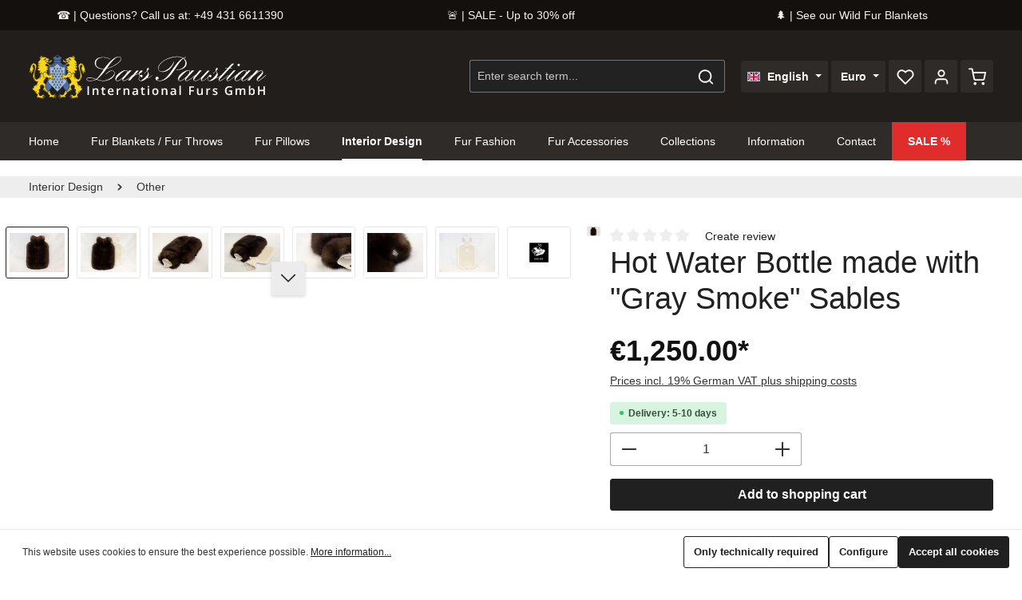

--- FILE ---
content_type: text/html; charset=UTF-8
request_url: https://www.master-furrier.com/hot-water-bottle-made-with-gray-smoke-sables/
body_size: 24775
content:
<!DOCTYPE html>
<html lang="en-GB"
      itemscope="itemscope"
      itemtype="https://schema.org/WebPage">


    
                            
    <head>
                                    <meta charset="utf-8">
            
                            <meta name="viewport"
                      content="width=device-width, initial-scale=1, shrink-to-fit=no">
            
                            <meta name="author"
                      content="">
                <meta name="robots"
                      content="index,follow">
                <meta name="revisit-after"
                      content="15 days">
                <meta name="keywords"
                      content="">
                <meta name="description"
                      content="Rest in a stylish way with our hot water bottle made with &quot;Gray Smoke&quot; Sable Furs: enjoy the combination of natural fur warmth paired with the hot water bottle.">
            
                <meta property="og:type"
          content="product"/>
    <meta property="og:site_name"
          content="Paustian Pelze"/>
    <meta property="og:url"
          content="https://www.master-furrier.com/hot-water-bottle-made-with-gray-smoke-sables/"/>
    <meta property="og:title"
          content="Hot Water Bottle with &quot;Gray Smoke&quot; Sable Fur| Paustian"/>

    <meta property="og:description"
          content="Rest in a stylish way with our hot water bottle made with &quot;Gray Smoke&quot; Sable Furs: enjoy the combination of natural fur warmth paired with the hot water bottle."/>
    <meta property="og:image"
          content="https://www.master-furrier.com/media/f9/e7/91/1687511904/1-2183-waermflasche-echtfellbezug-zobel-in-braun.jpg?ts=1687511904"/>

            <meta property="product:brand"
              content="Sojuzpushnina"/>
    
                            <meta property="product:price:amount"
              content="1250"/>
    
    <meta property="product:price:currency"
          content="EUR"/>
    <meta property="product:product_link"
          content="https://www.master-furrier.com/hot-water-bottle-made-with-gray-smoke-sables/"/>

    <meta name="twitter:card"
          content="product"/>
    <meta name="twitter:site"
          content="Paustian Pelze"/>
    <meta name="twitter:title"
          content="Hot Water Bottle with &quot;Gray Smoke&quot; Sable Fur| Paustian"/>
    <meta name="twitter:description"
          content="Rest in a stylish way with our hot water bottle made with &quot;Gray Smoke&quot; Sable Furs: enjoy the combination of natural fur warmth paired with the hot water bottle."/>
    <meta name="twitter:image"
          content="https://www.master-furrier.com/media/f9/e7/91/1687511904/1-2183-waermflasche-echtfellbezug-zobel-in-braun.jpg?ts=1687511904"/>

                            <meta itemprop="copyrightHolder"
                      content="Paustian Pelze">
                <meta itemprop="copyrightYear"
                      content="">
                <meta itemprop="isFamilyFriendly"
                      content="false">
                <meta itemprop="image"
                      content="https://www.master-furrier.com/media/96/c8/f9/1688458532/Paustian-Pelze-Logo.svg?ts=1688458532">
            
                        <meta name="theme-color"
              content="#ffffff">
    
                                                
                    <link rel="shortcut icon"
                  href="https://www.master-furrier.com/media/2c/53/86/1688479844/favicon.ico?ts=1688479844">
        
                                <link rel="apple-touch-icon"
                  href="https://www.master-furrier.com/media/cc/01/a3/1688479840/apple-touch-icon.png?ts=1688479840">
                    
            
    
    <link rel="canonical" href="https://www.master-furrier.com/hot-water-bottle-made-with-gray-smoke-sables/">

                    <title itemprop="name">Hot Water Bottle with &quot;Gray Smoke&quot; Sable Fur| Paustian</title>
        
                                                                            <link rel="stylesheet"
                      href="https://www.master-furrier.com/theme/01101975371617d2de2c58a7a264cba2/css/all.css?1763651394">
                                    

                
                
                    
    <script>
        window.features = {"V6_5_0_0":true,"v6.5.0.0":true,"V6_6_0_0":true,"v6.6.0.0":true,"V6_7_0_0":false,"v6.7.0.0":false,"ADDRESS_SELECTION_REWORK":false,"address.selection.rework":false,"DISABLE_VUE_COMPAT":false,"disable.vue.compat":false,"ACCESSIBILITY_TWEAKS":false,"accessibility.tweaks":false,"ADMIN_VITE":false,"admin.vite":false,"TELEMETRY_METRICS":false,"telemetry.metrics":false,"PERFORMANCE_TWEAKS":false,"performance.tweaks":false,"CACHE_REWORK":false,"cache.rework":false,"PAYPAL_SETTINGS_TWEAKS":false,"paypal.settings.tweaks":false};
    </script>
        
                                                        
            <script>
                    window.gtagActive = true;
    window.gtagURL = 'https://www.googletagmanager.com/gtag/js?id=G-3MHYDFT9MZ';
    window.controllerName = 'product';
    window.actionName = 'index';
    window.trackOrders = '';
    window.gtagTrackingId = 'G-3MHYDFT9MZ';
    window.dataLayer = window.dataLayer || [];
    window.gtagConfig = {
    'anonymize_ip': '',
    'cookie_domain': 'none',
    'cookie_prefix': '_swag_ga',
    };

    function gtag() { dataLayer.push(arguments); }
            </script>
            
            <script>
            window.dataLayer = window.dataLayer || [];
            function gtag() { dataLayer.push(arguments); }

            (() => {
                const analyticsStorageEnabled = document.cookie.split(';').some((item) => item.trim().includes('google-analytics-enabled=1'));
                const adsEnabled = document.cookie.split(';').some((item) => item.trim().includes('google-ads-enabled=1'));

                // Always set a default consent for consent mode v2
                gtag('consent', 'default', {
                    'ad_user_data': adsEnabled ? 'granted' : 'denied',
                    'ad_storage': adsEnabled ? 'granted' : 'denied',
                    'ad_personalization': adsEnabled ? 'granted' : 'denied',
                    'analytics_storage': analyticsStorageEnabled ? 'granted' : 'denied'
                });
            })();
        </script>
            

                
                
                            
                            
                            
                                                        
                                                                                                        
                                        

                            
            
                
                                    <script>
                    window.useDefaultCookieConsent = true;
                </script>
                    
                                <script>
                window.activeNavigationId = '14df1325004444d99030a2d15a0c6115';
                window.router = {
                    'frontend.cart.offcanvas': '/checkout/offcanvas',
                    'frontend.cookie.offcanvas': '/cookie/offcanvas',
                    'frontend.checkout.finish.page': '/checkout/finish',
                    'frontend.checkout.info': '/widgets/checkout/info',
                    'frontend.menu.offcanvas': '/widgets/menu/offcanvas',
                    'frontend.cms.page': '/widgets/cms',
                    'frontend.cms.navigation.page': '/widgets/cms/navigation',
                    'frontend.account.addressbook': '/widgets/account/address-book',
                    'frontend.country.country-data': '/country/country-state-data',
                    'frontend.app-system.generate-token': '/app-system/Placeholder/generate-token',
                    };
                window.salesChannelId = '324c02dd3b674699a083244009e11f3f';
            </script>
        
                                <script>
                
                window.breakpoints = {"xs":0,"sm":576,"md":768,"lg":992,"xl":1200,"xxl":1400};
            </script>
        
                                    <script>
                    window.customerLoggedInState = 0;

                    window.wishlistEnabled = 1;
                </script>
                    
                                    
    
                            <script>
                window.themeAssetsPublicPath = 'https://www.master-furrier.com/theme/dbfe0bfcae514119850f42449392ff34/assets/';
            </script>
        
                        
    <script>
        window.validationMessages = {"required":"Input should not be empty.","email":"Invalid email address. Email addresses must use the format \"user@example.com\".","confirmation":"Confirmation field does not match.","minLength":"Input is too short."};
    </script>
        
                                                            <script>
                        window.themeJsPublicPath = 'https://www.master-furrier.com/theme/01101975371617d2de2c58a7a264cba2/js/';
                    </script>
                                            <script type="text/javascript" src="https://www.master-furrier.com/theme/01101975371617d2de2c58a7a264cba2/js/storefront/storefront.js?1763651394" defer></script>
                                            <script type="text/javascript" src="https://www.master-furrier.com/theme/01101975371617d2de2c58a7a264cba2/js/swag-pay-pal/swag-pay-pal.js?1763651394" defer></script>
                                            <script type="text/javascript" src="https://www.master-furrier.com/theme/01101975371617d2de2c58a7a264cba2/js/swp-price-on-request-six/swp-price-on-request-six.js?1763651394" defer></script>
                                            <script type="text/javascript" src="https://www.master-furrier.com/theme/01101975371617d2de2c58a7a264cba2/js/dvsn-liveshopping/dvsn-liveshopping.js?1763651394" defer></script>
                                            <script type="text/javascript" src="https://www.master-furrier.com/theme/01101975371617d2de2c58a7a264cba2/js/pickware-shipping-bundle/pickware-shipping-bundle.js?1763651394" defer></script>
                                            <script type="text/javascript" src="https://www.master-furrier.com/theme/01101975371617d2de2c58a7a264cba2/js/pickware-dhl/pickware-dhl.js?1763651394" defer></script>
                                            <script type="text/javascript" src="https://www.master-furrier.com/theme/01101975371617d2de2c58a7a264cba2/js/zenit-platform-atmos/zenit-platform-atmos.js?1763651394" defer></script>
                                            <script type="text/javascript" src="https://www.master-furrier.com/theme/01101975371617d2de2c58a7a264cba2/js/paik-fawnlight-theme/paik-fawnlight-theme.js?1763651394" defer></script>
                                                        

    
    
        </head>

    <body class="is-ctl-product is-act-index has-product-actions has-pw-toggle is-cms is-lo-full-width-boxed is-tb-default is-srch-default is-mn-offcanvas-md">

            
                
    
    
            <div id="page-top" class="skip-to-content bg-primary-subtle text-primary-emphasis overflow-hidden" tabindex="-1">
            <div class="container skip-to-content-container d-flex justify-content-center visually-hidden-focusable">
                                                                                        <a href="#content-main" class="skip-to-content-link d-inline-flex text-decoration-underline m-1 p-2 fw-bold gap-2">
                                Skip to main content
                            </a>
                                            
                                    
            <a href="#header-main-search-input"
           class="skip-to-content-link d-inline-flex text-decoration-underline m-1 p-2 fw-bold gap-2 d-none d-sm-block">
            Skip to search
        </a>
    
                                    
            <a href="#main-navigation-menu" class="skip-to-content-link d-inline-flex text-decoration-underline m-1 p-2 fw-bold gap-2 d-none d-lg-block">
            Skip to main navigation
        </a>
                                </div>
        </div>
        
    
                <noscript class="noscript-main">
                
    <div role="alert"
         aria-live="polite"
                  class="alert alert-info alert-has-icon">
                                                                        
                                                                    
                                    
                        <span class="icon icon-info" aria-hidden="true">
                                        <svg xmlns="http://www.w3.org/2000/svg" xmlns:xlink="http://www.w3.org/1999/xlink" width="24" height="24" viewBox="0 0 24 24"><defs><path d="M12 7c.5523 0 1 .4477 1 1s-.4477 1-1 1-1-.4477-1-1 .4477-1 1-1zm1 9c0 .5523-.4477 1-1 1s-1-.4477-1-1v-5c0-.5523.4477-1 1-1s1 .4477 1 1v5zm11-4c0 6.6274-5.3726 12-12 12S0 18.6274 0 12 5.3726 0 12 0s12 5.3726 12 12zM12 2C6.4772 2 2 6.4772 2 12s4.4772 10 10 10 10-4.4772 10-10S17.5228 2 12 2z" id="icons-default-info" /></defs><use xlink:href="#icons-default-info" fill="#758CA3" fill-rule="evenodd" /></svg>
                    </span>
    
                                                        
                                    
                    <div class="alert-content-container">
                                                    
                                                        <div class="alert-content">                                                    To be able to use the full range of Shopware 6, we recommend activating Javascript in your browser.
                                                                </div>                
                                                                </div>
            </div>
            </noscript>
        

                
    <div class="page-wrapper">

                                                                                                        
                                                                                                                                                                                                                                                                                                                                                                                
                                                                            
                                                        
                                                                                                                                                
                                                        
                                
                
                                                                                
                                                
                                
                
                
                
                
                                
                                                
                                                                                                    
                                
                
    
                <header class="header-main header-two-line header-single-line-mobile header-logo-left"
                        data-zen-sticky-header="true"
                        data-zen-sticky-header-options="{&quot;viewports&quot;:[&quot;XS&quot;],&quot;scrollOffset&quot;:&quot;99999&quot;,&quot;autoHide&quot;:false}"
                                                    data-zen-header-tooltips="true"
                            data-zen-header-tooltips-options="{&quot;tooltipPlacement&quot;:&quot;left&quot;}"
                        >
                    <div class="header-inner">
                                                                                                    
            <div class="paik-topbar">
                <a class="paik-topbar-tile paik-topbar-tile-tertiary" href="tel:+494316611390">
                    ☎️ | Questions? Call us at: +49 431 6611390                </a>
                <a class="paik-topbar-tile paik-topbar-tile-primary" href="/sale/">
                    🚨 | SALE - Up to 30% off                </a>
                <a class="paik-topbar-tile paik-topbar-tile-secondary" href="https://master-furrier.com/fur-blankets-fur-throws/wild-fur-blankets/">
                    🌲 | See our Wild Fur Blankets                </a>
        </div>
    
                        
                                        
                <div class="nav-header ">
            <div class="container">
                <div class="header-row row gx-1">

                                        
                    
                    
                    
                    
                    
                    
                                                                                                                                                                                        <div class="header-logo-col col-auto col-md-auto order-first">
                                        <div class="header-logo-main text-center">
                    <a class="header-logo-main-link"
               href="/"
               title="Go to homepage">
                                
                        <picture class="header-logo-picture d-block m-auto">
                                                                            
                                                                                    <source srcset="https://www.master-furrier.com/media/76/f1/b1/1688458378/Paustian-Pelze-Wappen.svg?ts=1688458378"
                                        media="(max-width: 767px)">
                                                    
                                                                                    <img src="https://www.master-furrier.com/media/96/c8/f9/1688458532/Paustian-Pelze-Logo.svg?ts=1688458532"
                                     alt="Go to homepage"
                                     class="img-fluid header-logo-main-img">
                                                                        </picture>
                
            </a>
            </div>
                                </div>
                                                                        
                                                                                                                                                                    <div class="header-menu-button col-auto d-none"
                                     data-zen-tooltip-title="Menu">
                                                                            <button
                                            class="btn nav-main-toggle-btn header-actions-btn"
                                            type="button"
                                            data-off-canvas-menu="true"
                                            aria-label="Menu"
                                        >
                                                                                                            
                                                
                        <span class="icon icon-stack">
                                        <svg xmlns="http://www.w3.org/2000/svg" xmlns:xlink="http://www.w3.org/1999/xlink" version="1.1" width="32" height="32" viewBox="0 0 32 32"><defs><path d="M28 15.333h-24c-0.8 0-1.333 0.533-1.333 1.333s0.533 1.333 1.333 1.333h24c0.8 0 1.333-0.533 1.333-1.333s-0.533-1.333-1.333-1.333zM4 10h24c0.8 0 1.333-0.533 1.333-1.333s-0.533-1.333-1.333-1.333h-24c-0.8 0-1.333 0.533-1.333 1.333s0.533 1.333 1.333 1.333zM28 23.333h-24c-0.8 0-1.333 0.533-1.333 1.333s0.533 1.333 1.333 1.333h24c0.8 0 1.333-0.533 1.333-1.333s-0.533-1.333-1.333-1.333z" id="icons-feather-stack" /></defs><use xlink:href="#icons-feather-stack" fill-rule="evenodd" /></svg>
                    </span>
    
                                                                                        </button>
                                    
                                </div>
                                                                        
                                                                                                                                                                                                        <div class="header-search-col col-12 col-sm-auto order-last order-sm-0 ms-auto">

                                        
                                        
    <div class="collapse"
         id="searchCollapse">
        <div class="header-search my-2 m-sm-auto">
                            <form action="/search"
                      method="get"
                      data-search-widget="true"
                      data-search-widget-options="{&quot;searchWidgetMinChars&quot;:2}"
                      data-url="/suggest?search="
                      class="header-search-form">
                            <div class="input-group has-validation">
                                        <input
                                    type="search"
                                    id="header-main-search-input"
                                    name="search"
                                    class="form-control header-search-input"
                                    autocomplete="off"
                                    autocapitalize="off"
                                    placeholder="Enter search term..."
                                    aria-label="Enter search term..."
                                    role="combobox"
                                    aria-autocomplete="list"
                                    aria-controls="search-suggest-listbox"
                                    aria-expanded="false"
                                    aria-describedby="search-suggest-result-info"
                                    value="">
                            

                                        <button type="submit"
                                        class="btn header-search-btn"
                                        aria-label="Search">
                                    <span class="header-search-icon">
                                                        
                                                
                        <span class="icon icon-search">
                                        <svg xmlns="http://www.w3.org/2000/svg" xmlns:xlink="http://www.w3.org/1999/xlink" version="1.1" width="32" height="32" viewBox="0 0 32 32"><defs><path d="M28.933 27.733l-4.933-4.933c1.6-2 2.667-4.667 2.667-7.467 0-6.667-5.333-12-12-12s-12 5.333-12 12c0 6.667 5.333 12 12 12 2.8 0 5.467-0.933 7.467-2.667l4.933 4.933c0.267 0.267 0.667 0.4 0.933 0.4s0.667-0.133 0.933-0.4c0.533-0.533 0.533-1.333 0-1.867zM5.333 15.333c0-5.2 4.133-9.333 9.333-9.333s9.333 4.133 9.333 9.333c0 2.533-1.067 4.933-2.667 6.533 0 0 0 0 0 0s0 0 0 0c-1.733 1.733-4 2.667-6.533 2.667-5.333 0.133-9.467-4-9.467-9.2z" id="icons-feather-search" /></defs><use xlink:href="#icons-feather-search" fill-rule="evenodd" /></svg>
                    </span>
    
                                        </span>
                                </button>
                            

                            <button class="btn header-close-btn js-search-close-btn d-none"
                    type="button"
                    aria-label="Close the dropdown search">
                <span class="header-close-icon">
                                    
                                                
                        <span class="icon icon-x">
                                        <svg xmlns="http://www.w3.org/2000/svg" xmlns:xlink="http://www.w3.org/1999/xlink" version="1.1" width="32" height="32" viewBox="0 0 32 32"><defs><path d="M17.867 16.667l7.067-7.067c0.533-0.533 0.533-1.333 0-1.867s-1.333-0.533-1.867 0l-7.067 7.067-7.067-7.067c-0.533-0.533-1.333-0.533-1.867 0s-0.533 1.333 0 1.867l7.067 7.067-7.067 7.067c-0.533 0.533-0.533 1.333 0 1.867 0.267 0.267 0.533 0.4 0.933 0.4s0.667-0.133 0.933-0.4l7.067-7.067 7.067 7.067c0.267 0.267 0.667 0.4 0.933 0.4s0.667-0.133 0.933-0.4c0.533-0.533 0.533-1.333 0-1.867l-7.067-7.067z" id="icons-feather-x" /></defs><use xlink:href="#icons-feather-x" fill-rule="evenodd" /></svg>
                    </span>
    
                    </span>
            </button>
            </div>
                </form>
                    </div>
    </div>
                                    </div>
                                                                                                        
                                                                                                                                                                            <div class="header-top-bar-col d-none d-lg-flex col-auto">
                                        <div class="row g-0">
                                                                                            
                
            <div class="top-bar-nav-item top-bar-language">
                            <form method="post"
                      action="/checkout/language"
                      class="language-form"
                      data-form-auto-submit="true">
                            
                
    <div class="languages-menu dropdown">
        <button class="btn dropdown-toggle top-bar-nav-btn"
            type="button"
            id="languagesDropdown-top-bar"
            data-bs-toggle="dropdown"
            aria-haspopup="true"
            aria-expanded="false"
            aria-label="Change language (English is the current language)">

                            <span aria-hidden="true" class="top-bar-list-icon language-flag country-gb language-en"></span>
            
                                            <span class="top-bar-nav-text">English</span>
                    </button>

                                        <ul class="top-bar-list dropdown-menu dropdown-menu-end shadow"
                aria-label="Available languages">
                                    
                                                            <li class="top-bar-list-item dropdown-item">
                                                                                                                                    
                                                                                        <label class="top-bar-list-label"
                                       for="top-bar-2fbb5fe2e29a4d70aa5854ce7ce3e20b">
                                    <input id="top-bar-2fbb5fe2e29a4d70aa5854ce7ce3e20b"
                                           class="top-bar-list-radio"
                                           value="2fbb5fe2e29a4d70aa5854ce7ce3e20b"
                                           name="languageId"
                                           type="radio"
                                        >

                                                                            <span aria-hidden="true" class="top-bar-list-icon language-flag country-de language-de"></span>
                                    
                                                                            Deutsch
                                                                    </label>
                            
                                                                        </li>
                                    
                                                            <li class="top-bar-list-item dropdown-item item-checked active">
                                                                                                                                    
                                                                                        <label class="top-bar-list-label"
                                       for="top-bar-09caa930c7f14b14825cd7d2aa70d7fc">
                                    <input id="top-bar-09caa930c7f14b14825cd7d2aa70d7fc"
                                           class="top-bar-list-radio"
                                           value="09caa930c7f14b14825cd7d2aa70d7fc"
                                           name="languageId"
                                           type="radio"
                                         checked>

                                                                            <span aria-hidden="true" class="top-bar-list-icon language-flag country-gb language-en"></span>
                                    
                                                                            English
                                                                    </label>
                            
                                                                        </li>
                            </ul>
            </div>

        <input name="redirectTo" type="hidden" value="frontend.detail.page">

            <input name="redirectParameters[_httpCache]" type="hidden" value="1">
            <input name="redirectParameters[productId]" type="hidden" value="7219873b658249d7905edc84fcd9a234">
                    </form>
                    </div>
                                                
                                                                                            
                
            <div class="top-bar-nav-item top-bar-currency">
                            <form method="post"
                      action="/checkout/configure"
                      class="currency-form"
                      data-form-auto-submit="true">
                                            <div class="currencies-menu dropdown">
                                                            <button class="btn dropdown-toggle top-bar-nav-btn"
                                        type="button"
                                        id="currenciesDropdown-top-bar"
                                        data-bs-toggle="dropdown"
                                        aria-haspopup="true"
                                        aria-expanded="false"
                                        aria-label="Change currency (Euro is the current currency)">
                                                                            <span aria-hidden="true"></span>
                                                                                <span class="top-bar-nav-text">Euro</span>
                                                                    </button>
                            
                                    <ul class="top-bar-list dropdown-menu dropdown-menu-end shadow"
         aria-label="Available currencies">
                    
                                                                                                                                                <li class="top-bar-list-item dropdown-item">
                                                                                                                                                                                                                <label class="top-bar-list-label"
                                                               for="top-bar-0189f484755273668f0bcfe172b7091e">
                                                                                                                                                                                        <input class="top-bar-list-radio"
                                                                       id="top-bar-0189f484755273668f0bcfe172b7091e"
                                                                       value="0189f484755273668f0bcfe172b7091e"
                                                                       name="currencyId"
                                                                       type="radio"
                                                                        >
                                                                <span class="aria-hidden">$</span> USD
                                                                                                                    </label>
                                                                                                                                                </li>
                                        
                    
                                                                                                                                                <li class="top-bar-list-item dropdown-item">
                                                                                                                                                                                                                <label class="top-bar-list-label"
                                                               for="top-bar-0189f48475657326b5c2f2c0ee97ac3e">
                                                                                                                                                                                        <input class="top-bar-list-radio"
                                                                       id="top-bar-0189f48475657326b5c2f2c0ee97ac3e"
                                                                       value="0189f48475657326b5c2f2c0ee97ac3e"
                                                                       name="currencyId"
                                                                       type="radio"
                                                                        >
                                                                <span class="aria-hidden">£</span> GBP
                                                                                                                    </label>
                                                                                                                                                </li>
                                        
                    
                                                                                                                                                <li class="top-bar-list-item dropdown-item">
                                                                                                                                                                                                                <label class="top-bar-list-label"
                                                               for="top-bar-82503c01d7f8416588ad685d782b767b">
                                                                                                                                                                                        <input class="top-bar-list-radio"
                                                                       id="top-bar-82503c01d7f8416588ad685d782b767b"
                                                                       value="82503c01d7f8416588ad685d782b767b"
                                                                       name="currencyId"
                                                                       type="radio"
                                                                        >
                                                                <span class="aria-hidden">CHF</span> CHF
                                                                                                                    </label>
                                                                                                                                                </li>
                                        
                    
                                                                                                                                                <li class="top-bar-list-item dropdown-item item-checked">
                                                                                                                                                                                                                <label class="top-bar-list-label"
                                                               for="top-bar-b7d2554b0ce847cd82f3ac9bd1c0dfca">
                                                                                                                                                                                        <input class="top-bar-list-radio"
                                                                       id="top-bar-b7d2554b0ce847cd82f3ac9bd1c0dfca"
                                                                       value="b7d2554b0ce847cd82f3ac9bd1c0dfca"
                                                                       name="currencyId"
                                                                       type="radio"
                                                                         checked>
                                                                <span class="aria-hidden">€</span> EUR
                                                                                                                    </label>
                                                                                                                                                </li>
                                        
            </ul>

                                                                                        <input name="redirectTo"
                                       type="hidden"
                                       value="frontend.detail.page">

                                                                    <input name="redirectParameters[_httpCache]"
                                           type="hidden"
                                           value="1">
                                                                    <input name="redirectParameters[productId]"
                                           type="hidden"
                                           value="7219873b658249d7905edc84fcd9a234">
                                                                                    </div>
                                    </form>
                    </div>
                                                
                                                                                                                                            
                                                                                                        
    
    
                                                                                                                                        </div>
                                    </div>
                                                                                                        
                                                                                                                                                                    <div class="header-actions-col col-auto ms-auto ms-sm-0">
                                    <div class="row gx-1 justify-content-end">
                                                                                    <div class="col-auto d-flex d-md-flex d-lg-none"
                                                 data-zen-tooltip-title="Menu">
                                                                                        <button
                                            class="btn nav-main-toggle-btn header-actions-btn"
                                            type="button"
                                            data-off-canvas-menu="true"
                                            aria-label="Menu"
                                        >
                                                                                                            
                                                
                        <span class="icon icon-stack">
                                        <svg xmlns="http://www.w3.org/2000/svg" xmlns:xlink="http://www.w3.org/1999/xlink" version="1.1" width="32" height="32" viewBox="0 0 32 32"><use xlink:href="#icons-feather-stack" fill-rule="evenodd" /></svg>
                    </span>
    
                                                                                        </button>
                                    
                                            </div>
                                        
                                                                                                                            <div class="col-auto d-sm-none">
                                                <div class="search-toggle"
                                                     data-zen-tooltip-title="Search">
                                                    <button class="btn header-actions-btn search-toggle-btn js-search-toggle-btn collapsed"
                                                            type="button"
                                                                                                                    data-bs-toggle="collapse"
                                                            data-bs-target="#searchCollapse"
                                                            aria-expanded="false"
                                                            aria-controls="searchCollapse"
                                                                                                                    aria-label="Search">
                                                                        
                                                
                        <span class="icon icon-search">
                                        <svg xmlns="http://www.w3.org/2000/svg" xmlns:xlink="http://www.w3.org/1999/xlink" version="1.1" width="32" height="32" viewBox="0 0 32 32"><use xlink:href="#icons-feather-search" fill-rule="evenodd" /></svg>
                    </span>
    
                                                                            
                                                
                        <span class="icon icon-x icon-search-close d-none">
                                        <svg xmlns="http://www.w3.org/2000/svg" xmlns:xlink="http://www.w3.org/1999/xlink" version="1.1" width="32" height="32" viewBox="0 0 32 32"><use xlink:href="#icons-feather-x" fill-rule="evenodd" /></svg>
                    </span>
    
                                                        </button>
                                                </div>
                                            </div>
                                        
                                                                                                                                                                                <div class="col-auto">
                                                    <div class="header-wishlist"
                                                         data-zen-tooltip-title="Wishlist">
                                                        <a class="btn header-wishlist-btn header-actions-btn"
                                                           href="/wishlist"
                                                           title="Wishlist"
                                                           aria-label="Wishlist">
                                                                
            <span class="header-wishlist-icon">
                            
                                                
                        <span class="icon icon-heart">
                                        <svg xmlns="http://www.w3.org/2000/svg" xmlns:xlink="http://www.w3.org/1999/xlink" version="1.1" width="32" height="32" viewBox="0 0 32 32"><defs><path d="M28.667 5.867v0c-1.6-1.6-3.733-2.533-6-2.533v0c-2.267 0-4.533 0.933-6.133 2.533 0 0 0 0 0 0l-0.533 0.533-0.533-0.533c-1.6-1.6-3.733-2.533-6.133-2.533-2.267 0-4.4 0.933-6 2.533s-2.667 3.867-2.667 6.133 0.933 4.533 2.533 6.133l11.733 11.733c0.267 0.267 0.533 0.4 0.933 0.4s0.667-0.133 0.933-0.4l11.733-11.733c3.6-3.333 3.6-8.933 0.133-12.267zM26.8 16.267l-10.8 10.8-10.8-10.8c-2.4-2.4-2.4-6.133 0-8.533 1.067-1.2 2.667-1.733 4.133-1.733 1.6 0 3.067 0.533 4.267 1.733l1.467 1.467c0.533 0.533 1.333 0.533 1.867 0l1.333-1.467c0 0 0 0 0 0 1.2-1.067 2.667-1.733 4.4-1.733 0 0 0 0 0 0 1.6 0 3.067 0.667 4.267 1.733v0c1.067 1.2 1.733 2.667 1.733 4.267s-0.667 3.067-1.867 4.267z" id="icons-feather-heart" /></defs><use xlink:href="#icons-feather-heart" fill-rule="evenodd" /></svg>
                    </span>
    
            </span>
    
    
    
        <span class="badge header-wishlist-badge"
          id="wishlist-basket"
          data-wishlist-storage="true"
          data-wishlist-storage-options="{&quot;listPath&quot;:&quot;\/wishlist\/list&quot;,&quot;mergePath&quot;:&quot;\/wishlist\/merge&quot;,&quot;pageletPath&quot;:&quot;\/wishlist\/merge\/pagelet&quot;}"
          data-wishlist-widget="true"
          data-wishlist-widget-options="{&quot;showCounter&quot;:true}"
    ></span>
                                                        </a>
                                                    </div>
                                                </div>
                                                                                    
                                                                                                                            <div class="col-auto">
                                                <div class="account-menu"
                                                     data-zen-tooltip-title="Your account">
                                                        <div class="dropdown">
            <button class="btn account-menu-btn header-actions-btn"
            type="button"
            id="accountWidget"
            data-account-menu="true"
            data-bs-toggle="dropdown"
            aria-haspopup="true"
            aria-expanded="false"
            aria-label="Your account"
            title="Your account">
                        
                                                
                        <span class="icon icon-avatar">
                                        <svg xmlns="http://www.w3.org/2000/svg" xmlns:xlink="http://www.w3.org/1999/xlink" version="1.1" width="32" height="32" viewBox="0 0 32 32"><defs><path d="M21.333 19.333h-10.667c-3.733 0-6.667 2.933-6.667 6.667v2.667c0 0.8 0.533 1.333 1.333 1.333s1.333-0.533 1.333-1.333v-2.667c0-2.267 1.733-4 4-4h10.667c2.267 0 4 1.733 4 4v2.667c0 0.8 0.533 1.333 1.333 1.333s1.333-0.533 1.333-1.333v-2.667c0-3.733-2.933-6.667-6.667-6.667zM16 16.667c3.733 0 6.667-2.933 6.667-6.667s-2.933-6.667-6.667-6.667-6.667 2.933-6.667 6.667 2.933 6.667 6.667 6.667zM16 6c2.267 0 4 1.733 4 4s-1.733 4-4 4-4-1.733-4-4 1.733-4 4-4z" id="icons-feather-avatar" /></defs><use xlink:href="#icons-feather-avatar" fill-rule="evenodd" /></svg>
                    </span>
    
    
                    </button>

                <div class="dropdown-menu dropdown-menu-end account-menu-dropdown shadow js-account-menu-dropdown"
         aria-labelledby="accountWidget">
        

        
            <div class="offcanvas-header">
                <button class="btn offcanvas-close js-offcanvas-close stretched-link" aria-label="Close menu">
                                            
                                                
                        <span class="icon icon-x icon-md">
                                        <svg xmlns="http://www.w3.org/2000/svg" xmlns:xlink="http://www.w3.org/1999/xlink" version="1.1" width="32" height="32" viewBox="0 0 32 32"><use xlink:href="#icons-feather-x" fill-rule="evenodd" /></svg>
                    </span>
    
                </button>

            <span data-id="off-canvas-headline" class="offcanvas-title">
        Your account
    </span>
        </div>
    
            <div class="offcanvas-body">
                <div class="account-menu">
        
                                    <div class="account-menu-login">
                                            <a href="/account/login"
                           title="Log in"
                           class="btn btn-primary account-menu-login-button">
                            Log in
                        </a>
                    
                        <div class="account-menu-register">
        <a href="/account/login"
           class="btn btn-secondary account-menu-login-button"
           title="Register">
            Register
        </a>
    </div>
                </div>
                    
                    <div class="account-menu-links">
                    <div class="header-account-menu">
        <div class="card account-menu-inner">
                                        
                                                <nav class="list-group list-group-flush account-aside-list-group">
                                                                                    <a href="/account"
                                   title="Overview"
                                   class="list-group-item list-group-item-action account-aside-item"
                                   >
                                    Overview
                                </a>
                            
                                                            <a href="/account/profile"
                                   title="Your profile"
                                   class="list-group-item list-group-item-action account-aside-item"
                                   >
                                    Your profile
                                </a>
                            
                                                            <a href="/account/address"
                                   title="Addresses"
                                   class="list-group-item list-group-item-action account-aside-item"
                                   >
                                    Addresses
                                </a>
                            
                                                                                                                        <a href="/account/payment"
                                   title="Payment methods"
                                   class="list-group-item list-group-item-action account-aside-item"
                                   >
                                    Payment methods
                                </a>
                                                            
                                                            <a href="/account/order"
                                   title="Orders"
                                   class="list-group-item list-group-item-action account-aside-item"
                                   >
                                    Orders
                                </a>
                                                                        </nav>
                            
                                                </div>
    </div>
            </div>
            </div>
        </div>
        </div>
    </div>
                                                </div>
                                            </div>
                                        
                                                                                                                            <div class="col-auto">
                                                <div
                                                    class="header-cart"
                                                    data-off-canvas-cart="true"
                                                    data-zen-tooltip-title="Shopping cart"
                                                    >
                                                    <a
                                                        class="btn header-cart-btn header-actions-btn"
                                                        href="/checkout/cart"
                                                        data-cart-widget="true"
                                                        title="Shopping cart"
                                                        aria-labelledby="cart-widget-aria-label"
                                                    >
                                                            <span class="header-cart-icon">
                        
                                                
                        <span class="icon icon-bag">
                                        <svg aria-label="Shopping cart" xmlns="http://www.w3.org/2000/svg" xmlns:xlink="http://www.w3.org/1999/xlink" version="1.1" width="32" height="32" viewBox="0 0 32 32"><defs><path d="M14.667 28.667c0 1.473-1.194 2.667-2.667 2.667s-2.667-1.194-2.667-2.667c0-1.473 1.194-2.667 2.667-2.667s2.667 1.194 2.667 2.667zM29.333 28.667c0 1.473-1.194 2.667-2.667 2.667s-2.667-1.194-2.667-2.667c0-1.473 1.194-2.667 2.667-2.667s2.667 1.194 2.667 2.667zM31.733 7.867c-0.267-0.4-0.667-0.533-1.067-0.533h-21.6l-1.067-5.6c-0.133-0.667-0.667-1.067-1.333-1.067h-5.333c-0.8 0-1.333 0.533-1.333 1.333s0.533 1.333 1.333 1.333h4.267l1.067 5.6c0 0 0 0.133 0 0.133l2.267 11.067c0.4 1.867 2 3.2 3.867 3.2 0 0 0 0 0.133 0h12.933c2 0 3.6-1.333 4-3.2l2.133-11.2c0-0.4 0-0.8-0.267-1.067zM27.2 19.6c-0.133 0.667-0.667 1.067-1.333 1.067h-12.933c-0.667 0-1.2-0.4-1.333-1.067l-2-9.6h19.467l-1.867 9.6z" id="icons-feather-bag" /></defs><use xlink:href="#icons-feather-bag" fill-rule="evenodd" /></svg>
                    </span>
    
        </span>
        <span class="header-cart-total d-none d-sm-inline-block ms-sm-2">
                €0.00*    </span>

        <span
        class="visually-hidden"
        id="cart-widget-aria-label"
    >
        Shopping cart contains 0 items. The cart total value is €0.00.
    </span>
                                                    </a>
                                                </div>
                                            </div>
                                        
                                                                                                                                                                                                                                                                                                                                                                                                        
                                            
                                                                                                                        </div>
                                </div>
                                                                        
                                                            </div>
            </div>

                                                </div>
    


                        
                                                                                                                                                                    <div class="nav-main  nav-main-scroller">
                                                                                                                                                                                            
                    
                 
    <div class="main-navigation"
         id="mainNavigation"
                    data-flyout-menu="true"
                            data-zen-nav-scroller="true"
            >
                            <div class="container">
                                                            <button class="main-navigation-scroller-controls-prev" aria-label="Previous">
                                                                            
                                    
                        <span class="icon icon-arrow-head-left icon-xs">
                                        <svg xmlns="http://www.w3.org/2000/svg" xmlns:xlink="http://www.w3.org/1999/xlink" width="24" height="24" viewBox="0 0 24 24"><defs><path id="icons-default-arrow-head-left" d="m12.5 7.9142 10.2929 10.293c.3905.3904 1.0237.3904 1.4142 0 .3905-.3906.3905-1.0238 0-1.4143l-11-11c-.3905-.3905-1.0237-.3905-1.4142 0l-11 11c-.3905.3905-.3905 1.0237 0 1.4142.3905.3905 1.0237.3905 1.4142 0L12.5 7.9142z" /></defs><use transform="matrix(0 1 1 0 .5 -.5)" xlink:href="#icons-default-arrow-head-left" fill="#758CA3" fill-rule="evenodd" /></svg>
                    </span>
    
                                                        </button>
                                    
                                    <nav class="nav main-navigation-menu"
                        id="main-navigation-menu"
                        aria-label="Main navigation"
                        itemscope="itemscope"
                        itemtype="https://schema.org/SiteNavigationElement">
                        
                                                            <div class="main-navigation-item">
                <a class="nav-link main-navigation-link nav-item-8edfa73b5a7e498d82de02e66b4b22e1  home-link"
                   href="/"
                   itemprop="url">

                                        <div class="main-navigation-link-text" data-hover="Home">
                        <span class="main-navigation-link-name" itemprop="name" data-hover="Home">Home</span>
                    </div>
                </a>
            </div>
            
                                                    
                                                                                            
                                    
    
    
                    
    <div class="main-navigation-item flyout">
                                
                                        
            <a class="nav-link main-navigation-link nav-item-2e6baae7c74a453ab2bb0a2c2eb6b9d7 "
                href="https://www.master-furrier.com/fur-blankets-fur-throws/"
                itemprop="url"
                                                                                data-flyout-menu-trigger="2e6baae7c74a453ab2bb0a2c2eb6b9d7"
                                                    >

                                <div class="main-navigation-link-text has-children" data-hover="Fur Blankets / Fur Throws">
                                                                                                
                                                            
                    <span class="main-navigation-link-name" data-hover="Fur Blankets / Fur Throws" itemprop="name">Fur Blankets / Fur Throws</span>

                                                                                                
                    
                                                                                                    
                                    </div>
            </a>

                    
                                        </div>
                                                                                            
                                    
    
    
                    
    <div class="main-navigation-item flyout">
                                
                                        
            <a class="nav-link main-navigation-link nav-item-4aba3c97a76f42ffba9e54c12e6ca678 "
                href="https://www.master-furrier.com/fur-pillows/"
                itemprop="url"
                                                                                data-flyout-menu-trigger="4aba3c97a76f42ffba9e54c12e6ca678"
                                                    >

                                <div class="main-navigation-link-text has-children" data-hover="Fur Pillows">
                                                                                                
                                                            
                    <span class="main-navigation-link-name" data-hover="Fur Pillows" itemprop="name">Fur Pillows</span>

                                                                                                
                    
                                                                                                    
                                    </div>
            </a>

                    
                                        </div>
                                                                                            
                                    
    
    
                    
    <div class="main-navigation-item flyout">
                                                            
                                                                            
            <a class="nav-link main-navigation-link nav-item-359c9ca11831479297b87c28c97ee01c active"
                href="https://www.master-furrier.com/interior-design/"
                itemprop="url"
                                                                                data-flyout-menu-trigger="359c9ca11831479297b87c28c97ee01c"
                                                    >

                                <div class="main-navigation-link-text has-children" data-hover="Interior Design">
                                                                                                
                                                            
                    <span class="main-navigation-link-name" data-hover="Interior Design" itemprop="name">Interior Design</span>

                                                                                                
                    
                                                                                                    
                                    </div>
            </a>

                    
                                        </div>
                                                                                            
                                    
    
    
                    
    <div class="main-navigation-item flyout">
                                
                                        
            <a class="nav-link main-navigation-link nav-item-80a3227c22c2421bb34e3c60b05ebed5 "
                href="https://www.master-furrier.com/fur-fashion/"
                itemprop="url"
                                >

                                <div class="main-navigation-link-text" data-hover="Fur Fashion">
                                                                                                
                                                            
                    <span class="main-navigation-link-name" data-hover="Fur Fashion" itemprop="name">Fur Fashion</span>

                                                                                                
                    
                                                                                                    
                                    </div>
            </a>

                    
                                        </div>
                                                                                            
                                    
    
    
                    
    <div class="main-navigation-item flyout">
                                
                                        
            <a class="nav-link main-navigation-link nav-item-8f7797422ba243f2b6a2b456174245e4 "
                href="https://www.master-furrier.com/fur-accessories/"
                itemprop="url"
                                >

                                <div class="main-navigation-link-text" data-hover="Fur Accessories">
                                                                                                
                                                            
                    <span class="main-navigation-link-name" data-hover="Fur Accessories" itemprop="name">Fur Accessories</span>

                                                                                                
                    
                                                                                                    
                                    </div>
            </a>

                    
                                        </div>
                                                                                            
                                    
    
    
                    
    <div class="main-navigation-item flyout">
                                
                                        
            <a class="nav-link main-navigation-link nav-item-0ee376c29050428fafd0ef4914d0bbe5 "
                href="https://www.master-furrier.com/collections/"
                itemprop="url"
                                                                                data-flyout-menu-trigger="0ee376c29050428fafd0ef4914d0bbe5"
                                                    >

                                <div class="main-navigation-link-text has-children" data-hover="Collections">
                                                                                                
                                                            
                    <span class="main-navigation-link-name" data-hover="Collections" itemprop="name">Collections</span>

                                                                                                
                    
                                                                                                    
                                    </div>
            </a>

                    
                                        </div>
                                                                                            
                                    
    
    
                    
    <div class="main-navigation-item flyout">
                                
                                        
            <a class="nav-link main-navigation-link nav-item-6632e5c7476a48dfaf203055362d1ad7 "
                href="https://www.master-furrier.com/information/"
                itemprop="url"
                                                                                data-flyout-menu-trigger="6632e5c7476a48dfaf203055362d1ad7"
                                                    >

                                <div class="main-navigation-link-text has-children" data-hover="Information">
                                                                                                
                                                            
                    <span class="main-navigation-link-name" data-hover="Information" itemprop="name">Information</span>

                                                                                                
                    
                                                                                                    
                                    </div>
            </a>

                    
                                        </div>
                                                                                            
                                    
    
    
                    
    <div class="main-navigation-item flyout">
                                
                                        
            <a class="nav-link main-navigation-link nav-item-3ffc4e22632f47319756e5049fe7b862 "
                href="https://www.master-furrier.com/contact"
                itemprop="url"
                                >

                                <div class="main-navigation-link-text" data-hover="Contact">
                                                                                                
                                                            
                    <span class="main-navigation-link-name" data-hover="Contact" itemprop="name">Contact</span>

                                                                                                
                    
                                                                                                    
                                    </div>
            </a>

                    
                                        </div>
                                                                                            
                                    
    
    
                    
    <div class="main-navigation-item flyout">
                                
                                        
            <a class="nav-link main-navigation-link nav-item-ec7becfbc3b242b68a735aa34a06a27d "
                href="https://www.master-furrier.com/sale/"
                itemprop="url"
                                >

                                <div class="main-navigation-link-text" data-hover="SALE">
                                                                                                
                                                            
                    <span class="main-navigation-link-name" data-hover="SALE" itemprop="name">SALE</span>

                                                                                                
                    
                                                                                                    
                                    </div>
            </a>

                    
                                        </div>
                                                                        </nav>
                

                                                            <button class="main-navigation-scroller-controls-next" aria-label="Next">
                                                                            
                                    
                        <span class="icon icon-arrow-head-right icon-xs">
                                        <svg xmlns="http://www.w3.org/2000/svg" xmlns:xlink="http://www.w3.org/1999/xlink" width="24" height="24" viewBox="0 0 24 24"><defs><path id="icons-default-arrow-head-right" d="m11.5 7.9142 10.2929 10.293c.3905.3904 1.0237.3904 1.4142 0 .3905-.3906.3905-1.0238 0-1.4143l-11-11c-.3905-.3905-1.0237-.3905-1.4142 0l-11 11c-.3905.3905-.3905 1.0237 0 1.4142.3905.3905 1.0237.3905 1.4142 0L11.5 7.9142z" /></defs><use transform="rotate(90 11.5 12)" xlink:href="#icons-default-arrow-head-right" fill="#758CA3" fill-rule="evenodd" /></svg>
                    </span>
    
                                                        </button>
                                                </div>
        
                                                                                                                                                                                                                                                                                                                                                                                                                                                                                                                                                                                                                                                                                                                                                                                                                                                                        
                                                                        <div class="navigation-flyouts">
                                                                                                                                                            
            <div class="navigation-flyout"
             data-flyout-menu-id="2e6baae7c74a453ab2bb0a2c2eb6b9d7">

                        <div class="navigation-flyout-inner">
                <div class="container">
                                                                        
                    
            <div class="row navigation-flyout-content" tabindex="-1">
            <div class="col">
        <div class="navigation-flyout-categories">
                        
                
        
        
        
        
                                                                                                                                                                                                                                                                                                                                                                                                                                                                                                                                                                                    
        
    <div class="row navigation-flyout-categories is-level-0">
                                            
                                                        
                                
                
                <div class=" navigation-flyout-col">
                                                                                                                            <a class="nav-item nav-link navigation-flyout-link is-level-0"
                                   href="https://www.master-furrier.com/fur-blankets-fur-throws/fox/"
                                   itemprop="url"
                                                                      title="Fox">

                                                                                                                                                            <div class="navigation-flyout-link-icon">
                                                    
                                                            </div>
                                                                            
                                    <div class="navigation-flyout-link-name">
                                        <span itemprop="name">Fox</span>

                                                                                                                        </div>
                                </a>
                                                                        
                                                                                                                                                            </div>
                                                        
                                                        
                                
                
                <div class=" navigation-flyout-col">
                                                                                                                            <a class="nav-item nav-link navigation-flyout-link is-level-0"
                                   href="https://www.master-furrier.com/fur-blankets-fur-throws/sable/"
                                   itemprop="url"
                                                                      title="Sable">

                                                                                                                                                            <div class="navigation-flyout-link-icon">
                                                    
                                                            </div>
                                                                            
                                    <div class="navigation-flyout-link-name">
                                        <span itemprop="name">Sable</span>

                                                                                                                        </div>
                                </a>
                                                                        
                                                                                                                                                            </div>
                                                        
                                                        
                                
                
                <div class=" navigation-flyout-col">
                                                                                                                            <a class="nav-item nav-link navigation-flyout-link is-level-0"
                                   href="https://www.master-furrier.com/fur-blankets-fur-throws/mink/"
                                   itemprop="url"
                                                                      title="Mink">

                                                                                                                                                            <div class="navigation-flyout-link-icon">
                                                    
                                                            </div>
                                                                            
                                    <div class="navigation-flyout-link-name">
                                        <span itemprop="name">Mink</span>

                                                                                                                        </div>
                                </a>
                                                                        
                                                                                                                                                            </div>
                                                        
                                                        
                                
                
                <div class=" navigation-flyout-col">
                                                                                                                            <a class="nav-item nav-link navigation-flyout-link is-level-0"
                                   href="https://www.master-furrier.com/fur-blankets-fur-throws/chinchilla/"
                                   itemprop="url"
                                                                      title="Chinchilla">

                                                                                                                                                            <div class="navigation-flyout-link-icon">
                                                    
                                                            </div>
                                                                            
                                    <div class="navigation-flyout-link-name">
                                        <span itemprop="name">Chinchilla</span>

                                                                                                                        </div>
                                </a>
                                                                        
                                                                                                                                                            </div>
                                                        
                                                        
                                
                
                <div class=" navigation-flyout-col">
                                                                                                                            <a class="nav-item nav-link navigation-flyout-link is-level-0"
                                   href="https://www.master-furrier.com/fur-blankets-fur-throws/coyote/"
                                   itemprop="url"
                                                                      title="Coyote">

                                                                                                                                                            <div class="navigation-flyout-link-icon">
                                                    
                                                            </div>
                                                                            
                                    <div class="navigation-flyout-link-name">
                                        <span itemprop="name">Coyote</span>

                                                                                                                        </div>
                                </a>
                                                                        
                                                                                                                                                            </div>
                                                        
                                                        
                                
                
                <div class=" navigation-flyout-col">
                                                                                                                            <a class="nav-item nav-link navigation-flyout-link is-level-0"
                                   href="https://www.master-furrier.com/fur-blankets-fur-throws/rabbit/"
                                   itemprop="url"
                                                                      title="Rabbit">

                                                                                                                                                            <div class="navigation-flyout-link-icon">
                                                    
                                                            </div>
                                                                            
                                    <div class="navigation-flyout-link-name">
                                        <span itemprop="name">Rabbit</span>

                                                                                                                        </div>
                                </a>
                                                                        
                                                                                                                                                            </div>
                                                        
                                                        
                                
                
                <div class=" navigation-flyout-col">
                                                                                                                            <a class="nav-item nav-link navigation-flyout-link is-level-0"
                                   href="https://www.master-furrier.com/fur-blankets-fur-throws/lamb/"
                                   itemprop="url"
                                                                      title="Lamb">

                                                                                                                                                            <div class="navigation-flyout-link-icon">
                                                    
                                                            </div>
                                                                            
                                    <div class="navigation-flyout-link-name">
                                        <span itemprop="name">Lamb</span>

                                                                                                                        </div>
                                </a>
                                                                        
                                                                                                                                                            </div>
                                                        
                                                        
                                
                
                <div class=" navigation-flyout-col">
                                                                                                                            <a class="nav-item nav-link navigation-flyout-link is-level-0"
                                   href="https://www.master-furrier.com/fur-blankets-fur-throws/opossum/"
                                   itemprop="url"
                                                                      title="Opossum">

                                                                                                                                                            <div class="navigation-flyout-link-icon">
                                                    
                                                            </div>
                                                                            
                                    <div class="navigation-flyout-link-name">
                                        <span itemprop="name">Opossum</span>

                                                                                                                        </div>
                                </a>
                                                                        
                                                                                                                                                            </div>
                                                        
                                                        
                                
                
                <div class=" navigation-flyout-col">
                                                                                                                            <a class="nav-item nav-link navigation-flyout-link is-level-0"
                                   href="https://www.master-furrier.com/fur-blankets-fur-throws/raccoon/"
                                   itemprop="url"
                                                                      title="Raccoon">

                                                                                                                                                            <div class="navigation-flyout-link-icon">
                                                    
                                                            </div>
                                                                            
                                    <div class="navigation-flyout-link-name">
                                        <span itemprop="name">Raccoon</span>

                                                                                                                        </div>
                                </a>
                                                                        
                                                                                                                                                            </div>
                                                        
                                                        
                                
                
                <div class=" navigation-flyout-col">
                                                                                                                            <a class="nav-item nav-link navigation-flyout-link is-level-0"
                                   href="https://www.master-furrier.com/fur-blankets-fur-throws/beaver/"
                                   itemprop="url"
                                                                      title="Beaver">

                                                                                                                                                            <div class="navigation-flyout-link-icon">
                                                    
                                                            </div>
                                                                            
                                    <div class="navigation-flyout-link-name">
                                        <span itemprop="name">Beaver</span>

                                                                                                                        </div>
                                </a>
                                                                        
                                                                                                                                                            </div>
                                                        
                                                        
                                
                
                <div class=" navigation-flyout-col">
                                                                                                                            <a class="nav-item nav-link navigation-flyout-link is-level-0"
                                   href="https://www.master-furrier.com/fur-blankets-fur-throws/musquash/"
                                   itemprop="url"
                                                                      title="Musquash">

                                                                                                                                                            <div class="navigation-flyout-link-icon">
                                                    
                                                            </div>
                                                                            
                                    <div class="navigation-flyout-link-name">
                                        <span itemprop="name">Musquash</span>

                                                                                                                        </div>
                                </a>
                                                                        
                                                                                                                                                            </div>
                                                        
                                                        
                                
                
                <div class=" navigation-flyout-col">
                                                                                                                            <a class="nav-item nav-link navigation-flyout-link is-level-0"
                                   href="https://www.master-furrier.com/fur-blankets-fur-throws/more/"
                                   itemprop="url"
                                                                      title="More">

                                                                                                                                                            <div class="navigation-flyout-link-icon">
                                                    
                                                            </div>
                                                                            
                                    <div class="navigation-flyout-link-name">
                                        <span itemprop="name">More</span>

                                                                                                                        </div>
                                </a>
                                                                        
                                                                                                                                                            </div>
                                                        
                                                        
                                
                
                <div class=" navigation-flyout-col">
                                                                                                                            <a class="nav-item nav-link navigation-flyout-link is-level-0"
                                   href="https://www.master-furrier.com/fur-blankets-fur-throws/fur-blankets-under-999/"
                                   itemprop="url"
                                                                      title="Fur Blankets under 999€">

                                                                                                                                                            <div class="navigation-flyout-link-icon">
                                                    
                                                            </div>
                                                                            
                                    <div class="navigation-flyout-link-name">
                                        <span itemprop="name">Fur Blankets under 999€</span>

                                                                                                                        </div>
                                </a>
                                                                        
                                                                                                                                                            </div>
                                                        
                                                        
                                
                
                <div class=" navigation-flyout-col">
                                                                                                                            <a class="nav-item nav-link navigation-flyout-link is-level-0"
                                   href="https://www.master-furrier.com/fur-blankets-fur-throws/fur-blankets-from-1-000-to-2-000/"
                                   itemprop="url"
                                                                      title="Fur Blankets from 1,000€ to 2,000€">

                                                                                                                                                            <div class="navigation-flyout-link-icon">
                                                    
                                                            </div>
                                                                            
                                    <div class="navigation-flyout-link-name">
                                        <span itemprop="name">Fur Blankets from 1,000€ to 2,000€</span>

                                                                                                                        </div>
                                </a>
                                                                        
                                                                                                                                                            </div>
                                                        
                                                        
                                
                
                <div class=" navigation-flyout-col">
                                                                                                                            <a class="nav-item nav-link navigation-flyout-link is-level-0"
                                   href="https://www.master-furrier.com/fur-blankets-fur-throws/fur-blankets-from-2-000/"
                                   itemprop="url"
                                                                      title="Fur Blankets from 2,000€">

                                                                                                                                                            <div class="navigation-flyout-link-icon">
                                                    
                                                            </div>
                                                                            
                                    <div class="navigation-flyout-link-name">
                                        <span itemprop="name">Fur Blankets from 2,000€</span>

                                                                                                                        </div>
                                </a>
                                                                        
                                                                                                                                                            </div>
                                                        
                                                        
                                
                
                <div class=" navigation-flyout-col">
                                                                                                                            <a class="nav-item nav-link navigation-flyout-link is-level-0"
                                   href="https://www.master-furrier.com/fur-blankets-fur-throws/fur-blankets-fur-on-both-sides-real-fur/"
                                   itemprop="url"
                                                                      title="Fur Blankets - Fur on both Sides - Real Fur">

                                                                                                                                                            <div class="navigation-flyout-link-icon">
                                                    
                                                            </div>
                                                                            
                                    <div class="navigation-flyout-link-name">
                                        <span itemprop="name">Fur Blankets - Fur on both Sides - Real Fur</span>

                                                                                                                        </div>
                                </a>
                                                                        
                                                                                                                                                            </div>
                                                        
                                                        
                                
                
                <div class=" navigation-flyout-col">
                                                                                                                            <a class="nav-item nav-link navigation-flyout-link is-level-0"
                                   href="https://www.master-furrier.com/fur-blankets-fur-throws/wild-fur-blankets/"
                                   itemprop="url"
                                                                      title="Wild Fur Blankets">

                                                                                                                                                            <div class="navigation-flyout-link-icon">
                                                    
                                                            </div>
                                                                            
                                    <div class="navigation-flyout-link-name">
                                        <span itemprop="name">Wild Fur Blankets</span>

                                                                                                                        </div>
                                </a>
                                                                        
                                                                                                                                                            </div>
                                                        
                                                        
                                
                
                <div class=" navigation-flyout-col">
                                                                                                                            <a class="nav-item nav-link navigation-flyout-link is-level-0"
                                   href="https://www.master-furrier.com/fur-blankets-fur-throws/fur-blankets-farmed-fur/"
                                   itemprop="url"
                                                                      title="Fur Blankets - Farmed Fur">

                                                                                                                                                            <div class="navigation-flyout-link-icon">
                                                    
                                                            </div>
                                                                            
                                    <div class="navigation-flyout-link-name">
                                        <span itemprop="name">Fur Blankets - Farmed Fur</span>

                                                                                                                        </div>
                                </a>
                                                                        
                                                                                                                                                            </div>
                                                        
                                                        
                                
                
                <div class=" navigation-flyout-col">
                                                                                                                            <a class="nav-item nav-link navigation-flyout-link is-level-0"
                                   href="https://www.master-furrier.com/fur-blankets-fur-throws/new-arrivals/"
                                   itemprop="url"
                                                                      title="New Arrivals">

                                                                                                                                                            <div class="navigation-flyout-link-icon">
                                                    
                                                            </div>
                                                                            
                                    <div class="navigation-flyout-link-name">
                                        <span itemprop="name">New Arrivals</span>

                                                                                                                        </div>
                                </a>
                                                                        
                                                                                                                                                            </div>
                                                        
                                                        
                                
                
                <div class=" navigation-flyout-col">
                                                                                                                            <a class="nav-item nav-link navigation-flyout-link is-level-0"
                                   href="https://www.master-furrier.com/fur-blankets-fur-throws/fur-blankets-by-material/"
                                   itemprop="url"
                                                                      title="Fur Blankets by Material">

                                                                                                                                                            <div class="navigation-flyout-link-icon">
                                                    
                                                            </div>
                                                                            
                                    <div class="navigation-flyout-link-name">
                                        <span itemprop="name">Fur Blankets by Material</span>

                                                                                                                        </div>
                                </a>
                                                                        
                                                                                                                                                            </div>
                        </div>

        </div>
    </div>


            
    </div>
                                    </div>
            </div>
        </div>
                                                                                                                                                                        
            <div class="navigation-flyout"
             data-flyout-menu-id="4aba3c97a76f42ffba9e54c12e6ca678">

                        <div class="navigation-flyout-inner">
                <div class="container">
                                                                        
                    
            <div class="row navigation-flyout-content" tabindex="-1">
            <div class="col">
        <div class="navigation-flyout-categories">
                        
                
        
        
        
        
                                                                                                                                                                                                                                                                                            
        
    <div class="row navigation-flyout-categories is-level-0">
                                            
                                                        
                                
                
                <div class=" navigation-flyout-col">
                                                                                                                            <a class="nav-item nav-link navigation-flyout-link is-level-0"
                                   href="https://www.master-furrier.com/fur-pillows/chinchilla/"
                                   itemprop="url"
                                                                      title="Chinchilla">

                                                                                                                                                            <div class="navigation-flyout-link-icon">
                                                    
                                                            </div>
                                                                            
                                    <div class="navigation-flyout-link-name">
                                        <span itemprop="name">Chinchilla</span>

                                                                                                                        </div>
                                </a>
                                                                        
                                                                                                                                                            </div>
                                                        
                                                        
                                
                
                <div class=" navigation-flyout-col">
                                                                                                                            <a class="nav-item nav-link navigation-flyout-link is-level-0"
                                   href="https://www.master-furrier.com/fur-pillows/fox/"
                                   itemprop="url"
                                                                      title="Fox">

                                                                                                                                                            <div class="navigation-flyout-link-icon">
                                                    
                                                            </div>
                                                                            
                                    <div class="navigation-flyout-link-name">
                                        <span itemprop="name">Fox</span>

                                                                                                                        </div>
                                </a>
                                                                        
                                                                                                                                                            </div>
                                                        
                                                        
                                
                
                <div class=" navigation-flyout-col">
                                                                                                                            <a class="nav-item nav-link navigation-flyout-link is-level-0"
                                   href="https://www.master-furrier.com/fur-pillows/rabbit/"
                                   itemprop="url"
                                                                      title="Rabbit">

                                                                                                                                                            <div class="navigation-flyout-link-icon">
                                                    
                                                            </div>
                                                                            
                                    <div class="navigation-flyout-link-name">
                                        <span itemprop="name">Rabbit</span>

                                                                                                                        </div>
                                </a>
                                                                        
                                                                                                                                                            </div>
                                                        
                                                        
                                
                
                <div class=" navigation-flyout-col">
                                                                                                                            <a class="nav-item nav-link navigation-flyout-link is-level-0"
                                   href="https://www.master-furrier.com/fur-pillows/coyote/"
                                   itemprop="url"
                                                                      title="Coyote">

                                                                                                                                                            <div class="navigation-flyout-link-icon">
                                                    
                                                            </div>
                                                                            
                                    <div class="navigation-flyout-link-name">
                                        <span itemprop="name">Coyote</span>

                                                                                                                        </div>
                                </a>
                                                                        
                                                                                                                                                            </div>
                                                        
                                                        
                                
                
                <div class=" navigation-flyout-col">
                                                                                                                            <a class="nav-item nav-link navigation-flyout-link is-level-0"
                                   href="https://www.master-furrier.com/fur-pillows/lamb/"
                                   itemprop="url"
                                                                      title="Lamb">

                                                                                                                                                            <div class="navigation-flyout-link-icon">
                                                    
                                                            </div>
                                                                            
                                    <div class="navigation-flyout-link-name">
                                        <span itemprop="name">Lamb</span>

                                                                                                                        </div>
                                </a>
                                                                        
                                                                                                                                                            </div>
                                                        
                                                        
                                
                
                <div class=" navigation-flyout-col">
                                                                                                                            <a class="nav-item nav-link navigation-flyout-link is-level-0"
                                   href="https://www.master-furrier.com/fur-pillows/opossum/"
                                   itemprop="url"
                                                                      title="Opossum">

                                                                                                                                                            <div class="navigation-flyout-link-icon">
                                                    
                                                            </div>
                                                                            
                                    <div class="navigation-flyout-link-name">
                                        <span itemprop="name">Opossum</span>

                                                                                                                        </div>
                                </a>
                                                                        
                                                                                                                                                            </div>
                                                        
                                                        
                                
                
                <div class=" navigation-flyout-col">
                                                                                                                            <a class="nav-item nav-link navigation-flyout-link is-level-0"
                                   href="https://www.master-furrier.com/fur-pillows/more/"
                                   itemprop="url"
                                                                      title="More">

                                                                                                                                                            <div class="navigation-flyout-link-icon">
                                                    
                                                            </div>
                                                                            
                                    <div class="navigation-flyout-link-name">
                                        <span itemprop="name">More</span>

                                                                                                                        </div>
                                </a>
                                                                        
                                                                                                                                                            </div>
                                                        
                                                        
                                
                
                <div class=" navigation-flyout-col">
                                                                                                                            <a class="nav-item nav-link navigation-flyout-link is-level-0"
                                   href="https://www.master-furrier.com/fur-pillows/mink/"
                                   itemprop="url"
                                                                      title="Mink">

                                                                                                                                                            <div class="navigation-flyout-link-icon">
                                                    
                                                            </div>
                                                                            
                                    <div class="navigation-flyout-link-name">
                                        <span itemprop="name">Mink</span>

                                                                                                                        </div>
                                </a>
                                                                        
                                                                                                                                                            </div>
                                                        
                                                        
                                
                
                <div class=" navigation-flyout-col">
                                                                                                                            <a class="nav-item nav-link navigation-flyout-link is-level-0"
                                   href="https://www.master-furrier.com/fur-pillows/raccoon/"
                                   itemprop="url"
                                                                      title="Raccoon">

                                                                                                                                                            <div class="navigation-flyout-link-icon">
                                                    
                                                            </div>
                                                                            
                                    <div class="navigation-flyout-link-name">
                                        <span itemprop="name">Raccoon</span>

                                                                                                                        </div>
                                </a>
                                                                        
                                                                                                                                                            </div>
                                                        
                                                        
                                
                
                <div class=" navigation-flyout-col">
                                                                                                                            <a class="nav-item nav-link navigation-flyout-link is-level-0"
                                   href="https://www.master-furrier.com/fur-pillows/sable/"
                                   itemprop="url"
                                                                      title="Sable">

                                                                                                                                                            <div class="navigation-flyout-link-icon">
                                                    
                                                            </div>
                                                                            
                                    <div class="navigation-flyout-link-name">
                                        <span itemprop="name">Sable</span>

                                                                                                                        </div>
                                </a>
                                                                        
                                                                                                                                                            </div>
                        </div>

        </div>
    </div>


            
    </div>
                                    </div>
            </div>
        </div>
                                                                                                                                                                        
            <div class="navigation-flyout"
             data-flyout-menu-id="359c9ca11831479297b87c28c97ee01c">

                        <div class="navigation-flyout-inner">
                <div class="container">
                                                                        
                    
            <div class="row navigation-flyout-content" tabindex="-1">
            <div class="col">
        <div class="navigation-flyout-categories">
                        
                
        
        
        
        
                                                                                                                                                                                                                                    
        
    <div class="row navigation-flyout-categories is-level-0">
                                            
                                                        
                                
                
                <div class=" navigation-flyout-col">
                                                                                                                            <a class="nav-item nav-link navigation-flyout-link is-level-0"
                                   href="https://www.master-furrier.com/interior-design/fur-rugs/"
                                   itemprop="url"
                                                                      title="Fur Rugs">

                                                                                                                                                            <div class="navigation-flyout-link-icon">
                                                    
                                                            </div>
                                                                            
                                    <div class="navigation-flyout-link-name">
                                        <span itemprop="name">Fur Rugs</span>

                                                                                                                        </div>
                                </a>
                                                                        
                                                                                                                                                            </div>
                                                        
                                                        
                                
                
                <div class=" navigation-flyout-col">
                                                                                                                            <a class="nav-item nav-link navigation-flyout-link is-level-0"
                                   href="https://www.master-furrier.com/interior-design/headboards-for-beds/"
                                   itemprop="url"
                                                                      title="Headboards for Beds">

                                                                                                                                                            <div class="navigation-flyout-link-icon">
                                                    
                                                            </div>
                                                                            
                                    <div class="navigation-flyout-link-name">
                                        <span itemprop="name">Headboards for Beds</span>

                                                                                                                        </div>
                                </a>
                                                                        
                                                                                                                                                            </div>
                                                        
                                                        
                                
                
                <div class=" navigation-flyout-col">
                                                                                                                            <a class="nav-item nav-link navigation-flyout-link is-level-0"
                                   href="https://www.master-furrier.com/interior-design/lamb-furs/"
                                   itemprop="url"
                                                                      title="Lamb Furs">

                                                                                                                                                            <div class="navigation-flyout-link-icon">
                                                    
                                                            </div>
                                                                            
                                    <div class="navigation-flyout-link-name">
                                        <span itemprop="name">Lamb Furs</span>

                                                                                                                        </div>
                                </a>
                                                                        
                                                                                                                                                            </div>
                                                        
                                                        
                                
                
                <div class=" navigation-flyout-col">
                                                                                                                            <a class="nav-item nav-link navigation-flyout-link is-level-0"
                                   href="https://www.master-furrier.com/interior-design/armchairs-sofas/"
                                   itemprop="url"
                                                                      title="Armchairs &amp; Sofas">

                                                                                                                                                            <div class="navigation-flyout-link-icon">
                                                    
                                                            </div>
                                                                            
                                    <div class="navigation-flyout-link-name">
                                        <span itemprop="name">Armchairs &amp; Sofas</span>

                                                                                                                        </div>
                                </a>
                                                                        
                                                                                                                                                            </div>
                                                        
                                                        
                                
                
                <div class=" navigation-flyout-col">
                                                                                                                            <a class="nav-item nav-link navigation-flyout-link is-level-0"
                                   href="https://www.master-furrier.com/interior-design/chairs-stools/"
                                   itemprop="url"
                                                                      title="Chairs &amp; Stools">

                                                                                                                                                            <div class="navigation-flyout-link-icon">
                                                    
                                                            </div>
                                                                            
                                    <div class="navigation-flyout-link-name">
                                        <span itemprop="name">Chairs &amp; Stools</span>

                                                                                                                        </div>
                                </a>
                                                                        
                                                                                                                                                            </div>
                                                        
                                                        
                                
                
                <div class=" navigation-flyout-col">
                                                                                                                            <a class="nav-item nav-link navigation-flyout-link is-level-0 active"
                                   href="https://www.master-furrier.com/interior-design/other/"
                                   itemprop="url"
                                                                      title="Other">

                                                                                                                                                            <div class="navigation-flyout-link-icon">
                                                    
                                                            </div>
                                                                            
                                    <div class="navigation-flyout-link-name">
                                        <span itemprop="name">Other</span>

                                                                                                                        </div>
                                </a>
                                                                        
                                                                                                                                                            </div>
                                                        
                                                        
                                
                
                <div class=" navigation-flyout-col">
                                                                                                                            <a class="nav-item nav-link navigation-flyout-link is-level-0"
                                   href="https://www.master-furrier.com/interior-design/fur-wine-chillers-coolers/"
                                   itemprop="url"
                                                                      title="Fur Wine Chillers &amp; Coolers">

                                                                                                                                                            <div class="navigation-flyout-link-icon">
                                                    
                                                            </div>
                                                                            
                                    <div class="navigation-flyout-link-name">
                                        <span itemprop="name">Fur Wine Chillers &amp; Coolers</span>

                                                                                                                        </div>
                                </a>
                                                                        
                                                                                                                                                            </div>
                                                        
                                                        
                                
                
                <div class=" navigation-flyout-col">
                                                                                                                            <a class="nav-item nav-link navigation-flyout-link is-level-0"
                                   href="https://www.master-furrier.com/interior-design/hot-water-bottles-with-fur/"
                                   itemprop="url"
                                                                      title="Hot Water Bottles with Fur">

                                                                                                                                                            <div class="navigation-flyout-link-icon">
                                                    
                                                            </div>
                                                                            
                                    <div class="navigation-flyout-link-name">
                                        <span itemprop="name">Hot Water Bottles with Fur</span>

                                                                                                                        </div>
                                </a>
                                                                        
                                                                                                                                                            </div>
                        </div>

        </div>
    </div>


            
    </div>
                                    </div>
            </div>
        </div>
                                                                                                                                                                                                                                                                                                                                
            <div class="navigation-flyout"
             data-flyout-menu-id="0ee376c29050428fafd0ef4914d0bbe5">

                        <div class="navigation-flyout-inner">
                <div class="container">
                                                                        
                    
            <div class="row navigation-flyout-content" tabindex="-1">
            <div class="col">
        <div class="navigation-flyout-categories">
                        
                
        
        
        
        
                                                                                                                                                                                                                                                                                                                        
        
    <div class="row navigation-flyout-categories is-level-0 has-media">
                                            
                                                        
                                
                
                <div class=" navigation-flyout-col">
                                                                                                                            <a class="nav-item nav-link navigation-flyout-link is-level-0"
                                   href="https://www.master-furrier.com/collections/modern-designs/"
                                   itemprop="url"
                                                                      title="Modern Designs">

                                                                                                                                                            <div class="navigation-flyout-link-icon">
                                                    
                                                            </div>
                                                                            
                                    <div class="navigation-flyout-link-name">
                                        <span itemprop="name">Modern Designs</span>

                                                                                                                        </div>
                                </a>
                                                                        
                                                                                                                                                            </div>
                                                        
                                                        
                                
                
                <div class=" navigation-flyout-col">
                                                                                                                            <a class="nav-item nav-link navigation-flyout-link is-level-0"
                                   href="https://www.master-furrier.com/collections/north-american-wild-furs/"
                                   itemprop="url"
                                                                      title="North American Wild Furs">

                                                                                                                                                            <div class="navigation-flyout-link-icon">
                                                    
                                                            </div>
                                                                            
                                    <div class="navigation-flyout-link-name">
                                        <span itemprop="name">North American Wild Furs</span>

                                                                                                                        </div>
                                </a>
                                                                        
                                                                                                                                                            </div>
                                                        
                                                        
                                
                
                <div class=" navigation-flyout-col">
                                                                                                                            <a class="nav-item nav-link navigation-flyout-link is-level-0"
                                   href="https://www.master-furrier.com/collections/interior-design-specials/"
                                   itemprop="url"
                                                                      title="Interior Design Specials">

                                                                                                                                                            <div class="navigation-flyout-link-icon">
                                                    
                                                            </div>
                                                                            
                                    <div class="navigation-flyout-link-name">
                                        <span itemprop="name">Interior Design Specials</span>

                                                                                                                        </div>
                                </a>
                                                                        
                                                                                                                                                            </div>
                                                        
                                                        
                                
                
                <div class=" navigation-flyout-col">
                                                                                                                            <a class="nav-item nav-link navigation-flyout-link is-level-0"
                                   href="https://www.master-furrier.com/collections/winteraccessoires-at-summer-prices/"
                                   itemprop="url"
                                                                      title="Winteraccessoires at Summer Prices">

                                                                                                                                                            <div class="navigation-flyout-link-icon">
                                                    
                                                            </div>
                                                                            
                                    <div class="navigation-flyout-link-name">
                                        <span itemprop="name">Winteraccessoires at Summer Prices</span>

                                                                                                                        </div>
                                </a>
                                                                        
                                                                                                                                                            </div>
                                                        
                                                        
                                
                
                <div class=" navigation-flyout-col">
                                                                                                                            <a class="nav-item nav-link navigation-flyout-link is-level-0"
                                   href="https://www.master-furrier.com/collections/cottage-dream/"
                                   itemprop="url"
                                                                      title="Cottage Dream">

                                                                                                                                                            <div class="navigation-flyout-link-icon">
                                                    
                                                            </div>
                                                                            
                                    <div class="navigation-flyout-link-name">
                                        <span itemprop="name">Cottage Dream</span>

                                                                                                                        </div>
                                </a>
                                                                        
                                                                                                                                                            </div>
                                                        
                                                        
                                
                
                <div class=" navigation-flyout-col">
                                                                                                                            <a class="nav-item nav-link navigation-flyout-link is-level-0"
                                   href="https://www.master-furrier.com/collections/pure-white/"
                                   itemprop="url"
                                                                      title="Pure white">

                                                                                                                                                            <div class="navigation-flyout-link-icon">
                                                    
                                                            </div>
                                                                            
                                    <div class="navigation-flyout-link-name">
                                        <span itemprop="name">Pure white</span>

                                                                                                                        </div>
                                </a>
                                                                        
                                                                                                                                                            </div>
                                                        
                                                        
                                
                
                <div class=" navigation-flyout-col">
                                                                                                                            <a class="nav-item nav-link navigation-flyout-link is-level-0"
                                   href="https://www.master-furrier.com/collections/black-white/"
                                   itemprop="url"
                                                                      title="Black &amp; White">

                                                                                                                                                            <div class="navigation-flyout-link-icon">
                                                    
                                                            </div>
                                                                            
                                    <div class="navigation-flyout-link-name">
                                        <span itemprop="name">Black &amp; White</span>

                                                                                                                        </div>
                                </a>
                                                                        
                                                                                                                                                            </div>
                                                        
                                                        
                                
                
                <div class=" navigation-flyout-col">
                                                                                                                            <a class="nav-item nav-link navigation-flyout-link is-level-0"
                                   href="https://www.master-furrier.com/collections/scandi-style/"
                                   itemprop="url"
                                                                      title="Scandi Style">

                                                                                                                                                            <div class="navigation-flyout-link-icon">
                                                    
                                                            </div>
                                                                            
                                    <div class="navigation-flyout-link-name">
                                        <span itemprop="name">Scandi Style</span>

                                                                                                                        </div>
                                </a>
                                                                        
                                                                                                                                                            </div>
                                                        
                                                        
                                
                
                <div class=" navigation-flyout-col">
                                                                                                                            <a class="nav-item nav-link navigation-flyout-link is-level-0"
                                   href="https://www.master-furrier.com/collections/wohnideen-in-pink/"
                                   itemprop="url"
                                                                      title="Wohnideen in Pink">

                                                                                                                                                            <div class="navigation-flyout-link-icon">
                                                    
                                                            </div>
                                                                            
                                    <div class="navigation-flyout-link-name">
                                        <span itemprop="name">Wohnideen in Pink</span>

                                                                                                                        </div>
                                </a>
                                                                        
                                                                                                                                                            </div>
                                                        
                                                        
                                
                
                <div class=" navigation-flyout-col">
                                                                                                                            <a class="nav-item nav-link navigation-flyout-link is-level-0"
                                   href="https://www.master-furrier.com/sheepskin-rugs-and-sheepskin-blankets"
                                   itemprop="url"
                                                                      title="Sheepskin Rugs and Sheepskin Blankets">

                                                                                                                                                            <div class="navigation-flyout-link-icon">
                                                    
                                                            </div>
                                                                            
                                    <div class="navigation-flyout-link-name">
                                        <span itemprop="name">Sheepskin Rugs and Sheepskin Blankets</span>

                                                                                                                        </div>
                                </a>
                                                                        
                                                                                                                                                            </div>
                                                        
                                                        
                                
                
                <div class=" navigation-flyout-col">
                                                                                                                            <a class="nav-item nav-link navigation-flyout-link is-level-0"
                                   href="https://www.master-furrier.com/sustainable-red-fox-fur-blankets"
                                   itemprop="url"
                                                                      title="Sustainable Redfox Blankets">

                                                                                                                                                            <div class="navigation-flyout-link-icon">
                                                    
                                                            </div>
                                                                            
                                    <div class="navigation-flyout-link-name">
                                        <span itemprop="name">Sustainable Redfox Blankets</span>

                                                                                                                        </div>
                                </a>
                                                                        
                                                                                                                                                            </div>
                        </div>

        </div>
    </div>


            
    </div>
                                    </div>
            </div>
        </div>
                                                                                                                                                                        
            <div class="navigation-flyout"
             data-flyout-menu-id="6632e5c7476a48dfaf203055362d1ad7">

                        <div class="navigation-flyout-inner">
                <div class="container">
                                                                        
                    
            <div class="row navigation-flyout-content" tabindex="-1">
            <div class="col">
        <div class="navigation-flyout-categories">
                        
                
        
        
        
        
                                                                                                                                                                                                                                                                
        
    <div class="row navigation-flyout-categories is-level-0 has-media">
                                            
                                                        
                                
                
                <div class=" navigation-flyout-col">
                                                                                                                            <a class="nav-item nav-link navigation-flyout-link is-level-0"
                                   href="https://www.master-furrier.com/information/about-us/"
                                   itemprop="url"
                                                                      title="About Us">

                                                                                                                                                            <div class="navigation-flyout-link-icon">
                                                    
                                                            </div>
                                                                            
                                    <div class="navigation-flyout-link-name">
                                        <span itemprop="name">About Us</span>

                                                                                                                        </div>
                                </a>
                                                                        
                                                                                                                                                            </div>
                                                        
                                                        
                                
                
                <div class=" navigation-flyout-col">
                                                                                                                            <a class="nav-item nav-link navigation-flyout-link is-level-0"
                                   href="https://www.master-furrier.com/information/top-lot-awards/"
                                   itemprop="url"
                                                                      title="Top Lot Awards">

                                                                                                                                                            <div class="navigation-flyout-link-icon">
                                                    
                                                            </div>
                                                                            
                                    <div class="navigation-flyout-link-name">
                                        <span itemprop="name">Top Lot Awards</span>

                                                                                                                        </div>
                                </a>
                                                                        
                                                                                                                                                            </div>
                                                        
                                                        
                                
                
                <div class=" navigation-flyout-col">
                                                                                                                            <a class="nav-item nav-link navigation-flyout-link is-level-0"
                                   href="https://www.master-furrier.com/information/origin-of-the-furs/"
                                   itemprop="url"
                                                                      title="Origin of the furs">

                                                                                                                                                            <div class="navigation-flyout-link-icon">
                                                    
                                                            </div>
                                                                            
                                    <div class="navigation-flyout-link-name">
                                        <span itemprop="name">Origin of the furs</span>

                                                                                                                        </div>
                                </a>
                                                                        
                                                                                                                                                            </div>
                                                        
                                                        
                                
                
                <div class=" navigation-flyout-col">
                                                                                                                            <a class="nav-item nav-link navigation-flyout-link is-level-0"
                                   href="https://www.master-furrier.com/information/materials/"
                                   itemprop="url"
                                                                      title="Materials">

                                                                                                                                                            <div class="navigation-flyout-link-icon">
                                                    
                                                            </div>
                                                                            
                                    <div class="navigation-flyout-link-name">
                                        <span itemprop="name">Materials</span>

                                                                                                                        </div>
                                </a>
                                                                        
                                                                                                                                                            </div>
                                                        
                                                        
                                
                
                <div class=" navigation-flyout-col">
                                                                                                                            <a class="nav-item nav-link navigation-flyout-link is-level-0"
                                   href="https://www.master-furrier.com/information/additional-information/"
                                   itemprop="url"
                                                                      title="Additional Information">

                                                                                                                                                            <div class="navigation-flyout-link-icon">
                                                    
                                                            </div>
                                                                            
                                    <div class="navigation-flyout-link-name">
                                        <span itemprop="name">Additional Information</span>

                                                                                                                        </div>
                                </a>
                                                                        
                                                                                                                                                            </div>
                                                        
                                                        
                                
                
                <div class=" navigation-flyout-col">
                                                                                                                            <a class="nav-item nav-link navigation-flyout-link is-level-0"
                                   href="https://www.master-furrier.com/information/furmark/"
                                   itemprop="url"
                                                                      title="Furmark">

                                                                                                                                                            <div class="navigation-flyout-link-icon">
                                                    
                                                            </div>
                                                                            
                                    <div class="navigation-flyout-link-name">
                                        <span itemprop="name">Furmark</span>

                                                                                                                        </div>
                                </a>
                                                                        
                                                                                                                                                            </div>
                                                        
                                                        
                                
                
                <div class=" navigation-flyout-col">
                                                                                                                            <a class="nav-item nav-link navigation-flyout-link is-level-0"
                                   href="https://www.master-furrier.com/information/faq/"
                                   itemprop="url"
                                                                      title="FAQ">

                                                                                                                                                            <div class="navigation-flyout-link-icon">
                                                    
                                                            </div>
                                                                            
                                    <div class="navigation-flyout-link-name">
                                        <span itemprop="name">FAQ</span>

                                                                                                                        </div>
                                </a>
                                                                        
                                                                                                                                                            </div>
                                                        
                                                        
                                
                
                <div class=" navigation-flyout-col">
                                                                                                                            <a class="nav-item nav-link navigation-flyout-link is-level-0"
                                   href="https://www.master-furrier.com/whatsapp"
                                   itemprop="url"
                                                                      title="WhatsApp">

                                                                                                                                                            <div class="navigation-flyout-link-icon">
                                                    
                                                            </div>
                                                                            
                                    <div class="navigation-flyout-link-name">
                                        <span itemprop="name">WhatsApp</span>

                                                                                                                        </div>
                                </a>
                                                                        
                                                                                                                                                            </div>
                                                        
                                                        
                                
                
                <div class=" navigation-flyout-col">
                                                                                                                            <a class="nav-item nav-link navigation-flyout-link is-level-0"
                                   href="https://www.master-furrier.com/pelz-verkaufen-pelz-ankauf"
                                   itemprop="url"
                                                                      title="Fur Purchase – Sell Your Fur">

                                                                                                                                                            <div class="navigation-flyout-link-icon">
                                                    
                                                            </div>
                                                                            
                                    <div class="navigation-flyout-link-name">
                                        <span itemprop="name">Fur Purchase – Sell Your Fur</span>

                                                                                                                        </div>
                                </a>
                                                                        
                                                                                                                                                            </div>
                        </div>

        </div>
    </div>


            
    </div>
                                    </div>
            </div>
        </div>
                                                                                                                                                                                                                                                                                                    </div>
                                                            
    
            </div>
                                                                    </div>
                                                                        </div>
                </header>
            
                                                            <div class="d-none js-navigation-offcanvas-initial-content">
                                                                            

        
            <div class="offcanvas-header">
                <button class="btn offcanvas-close js-offcanvas-close stretched-link" aria-label="Close menu">
                                            
                                                
                        <span class="icon icon-x icon-md">
                                        <svg xmlns="http://www.w3.org/2000/svg" xmlns:xlink="http://www.w3.org/1999/xlink" version="1.1" width="32" height="32" viewBox="0 0 32 32"><use xlink:href="#icons-feather-x" fill-rule="evenodd" /></svg>
                    </span>
    
                </button>

            <span class="offcanvas-title">
        Menu
    </span>
        </div>
    
            <div class="offcanvas-body">
                                            <div class="navigation-offcanvas-container"></div>
    
    
            <div class="navigation-offcanvas-actions-container navigation-offcanvas-service-menu">
            <nav class="nav navigation-offcanvas-actions" aria-label="Service-Navigation">
                                                                        
                                                
    
    
                                                    </nav>
        </div>
    
            <div class="navigation-offcanvas-actions-container navigation-offcanvas-language-currency">
            <nav class="navigation-offcanvas-actions" aria-label="Shop settings">
                                
    
            <div class="top-bar-nav-item top-bar-language">
                            <form method="post"
                      action="/checkout/language"
                      class="language-form"
                      data-form-auto-submit="true">
                            
                
    <div class="languages-menu dropdown">
        <button class="btn dropdown-toggle top-bar-nav-btn"
            type="button"
            id="languagesDropdown-offcanvas"
            data-bs-toggle="dropdown"
            aria-haspopup="true"
            aria-expanded="false"
            aria-label="Change language (English is the current language)">

                            <span aria-hidden="true" class="top-bar-list-icon language-flag country-gb language-en"></span>
            
                                            <span class="top-bar-nav-text">English</span>
                    </button>

                                        <ul class="top-bar-list dropdown-menu dropdown-menu-end shadow"
                aria-label="Available languages">
                                    
                                                            <li class="top-bar-list-item dropdown-item">
                                                                                                                                    
                                                                                        <label class="top-bar-list-label"
                                       for="offcanvas-2fbb5fe2e29a4d70aa5854ce7ce3e20b">
                                    <input id="offcanvas-2fbb5fe2e29a4d70aa5854ce7ce3e20b"
                                           class="top-bar-list-radio"
                                           value="2fbb5fe2e29a4d70aa5854ce7ce3e20b"
                                           name="languageId"
                                           type="radio"
                                        >

                                                                            <span aria-hidden="true" class="top-bar-list-icon language-flag country-de language-de"></span>
                                    
                                                                            Deutsch
                                                                    </label>
                            
                                                                        </li>
                                    
                                                            <li class="top-bar-list-item dropdown-item item-checked active">
                                                                                                                                    
                                                                                        <label class="top-bar-list-label"
                                       for="offcanvas-09caa930c7f14b14825cd7d2aa70d7fc">
                                    <input id="offcanvas-09caa930c7f14b14825cd7d2aa70d7fc"
                                           class="top-bar-list-radio"
                                           value="09caa930c7f14b14825cd7d2aa70d7fc"
                                           name="languageId"
                                           type="radio"
                                         checked>

                                                                            <span aria-hidden="true" class="top-bar-list-icon language-flag country-gb language-en"></span>
                                    
                                                                            English
                                                                    </label>
                            
                                                                        </li>
                            </ul>
            </div>

        <input name="redirectTo" type="hidden" value="frontend.detail.page">

            <input name="redirectParameters[_httpCache]" type="hidden" value="1">
            <input name="redirectParameters[productId]" type="hidden" value="7219873b658249d7905edc84fcd9a234">
                    </form>
                    </div>
                

                                
    
            <div class="top-bar-nav-item top-bar-currency">
                            <form method="post"
                      action="/checkout/configure"
                      class="currency-form"
                      data-form-auto-submit="true">
                                            <div class="currencies-menu dropdown">
                                                            <button class="btn dropdown-toggle top-bar-nav-btn"
                                        type="button"
                                        id="currenciesDropdown-offcanvas"
                                        data-bs-toggle="dropdown"
                                        aria-haspopup="true"
                                        aria-expanded="false"
                                        aria-label="Change currency (Euro is the current currency)">
                                                                            <span aria-hidden="true"></span>
                                                                                <span class="top-bar-nav-text">Euro</span>
                                                                    </button>
                            
                                    <ul class="top-bar-list dropdown-menu dropdown-menu-end shadow"
         aria-label="Available currencies">
                    
                                                                                                                                                <li class="top-bar-list-item dropdown-item">
                                                                                                                                                                                                                <label class="top-bar-list-label"
                                                               for="offcanvas-0189f484755273668f0bcfe172b7091e">
                                                                                                                                                                                        <input class="top-bar-list-radio"
                                                                       id="offcanvas-0189f484755273668f0bcfe172b7091e"
                                                                       value="0189f484755273668f0bcfe172b7091e"
                                                                       name="currencyId"
                                                                       type="radio"
                                                                        >
                                                                <span class="aria-hidden">$</span> USD
                                                                                                                    </label>
                                                                                                                                                </li>
                                        
                    
                                                                                                                                                <li class="top-bar-list-item dropdown-item">
                                                                                                                                                                                                                <label class="top-bar-list-label"
                                                               for="offcanvas-0189f48475657326b5c2f2c0ee97ac3e">
                                                                                                                                                                                        <input class="top-bar-list-radio"
                                                                       id="offcanvas-0189f48475657326b5c2f2c0ee97ac3e"
                                                                       value="0189f48475657326b5c2f2c0ee97ac3e"
                                                                       name="currencyId"
                                                                       type="radio"
                                                                        >
                                                                <span class="aria-hidden">£</span> GBP
                                                                                                                    </label>
                                                                                                                                                </li>
                                        
                    
                                                                                                                                                <li class="top-bar-list-item dropdown-item">
                                                                                                                                                                                                                <label class="top-bar-list-label"
                                                               for="offcanvas-82503c01d7f8416588ad685d782b767b">
                                                                                                                                                                                        <input class="top-bar-list-radio"
                                                                       id="offcanvas-82503c01d7f8416588ad685d782b767b"
                                                                       value="82503c01d7f8416588ad685d782b767b"
                                                                       name="currencyId"
                                                                       type="radio"
                                                                        >
                                                                <span class="aria-hidden">CHF</span> CHF
                                                                                                                    </label>
                                                                                                                                                </li>
                                        
                    
                                                                                                                                                <li class="top-bar-list-item dropdown-item item-checked">
                                                                                                                                                                                                                <label class="top-bar-list-label"
                                                               for="offcanvas-b7d2554b0ce847cd82f3ac9bd1c0dfca">
                                                                                                                                                                                        <input class="top-bar-list-radio"
                                                                       id="offcanvas-b7d2554b0ce847cd82f3ac9bd1c0dfca"
                                                                       value="b7d2554b0ce847cd82f3ac9bd1c0dfca"
                                                                       name="currencyId"
                                                                       type="radio"
                                                                         checked>
                                                                <span class="aria-hidden">€</span> EUR
                                                                                                                    </label>
                                                                                                                                                </li>
                                        
            </ul>

                                                                                        <input name="redirectTo"
                                       type="hidden"
                                       value="frontend.detail.page">

                                                                    <input name="redirectParameters[_httpCache]"
                                           type="hidden"
                                           value="1">
                                                                    <input name="redirectParameters[productId]"
                                           type="hidden"
                                           value="7219873b658249d7905edc84fcd9a234">
                                                                                    </div>
                                    </form>
                    </div>
                
            </nav>
        </div>
            </div>
                                                </div>
                            
        
                    <main class="content-main" id="content-main">
                                    <div class="flashbags container">
                                            </div>
                
                    <div class="container-main">
                                                                                                                                    
                                
                        
            
        <nav aria-label="breadcrumb">
                        <div class="breadcrumb-container">
            <div class="container">
                <div class="breadcrumb-wrap base-breadcrumb justify-content-start">
    
    <ol class="breadcrumb"
        itemscope
        itemtype="https://schema.org/BreadcrumbList">

                                    
                                    
                                            
                                        <li class="breadcrumb-item"
                                                                itemprop="itemListElement"
                                itemscope
                                itemtype="https://schema.org/ListItem">
                                                                    <a href="https://www.master-furrier.com/interior-design/"
                                       class="breadcrumb-link "
                                       title="Interior Design"
                                                                              itemprop="item">
                                        <link itemprop="url"
                                              href="https://www.master-furrier.com/interior-design/">
                                        <span class="breadcrumb-title" itemprop="name">Interior Design</span>
                                    </a>
                                                                <meta itemprop="position" content="1">
                            </li>
                        

                                                                        <li class="breadcrumb-placeholder">
                                        
    
                        <span class="icon icon-arrow-medium-right icon-fluid">
                                        <svg xmlns="http://www.w3.org/2000/svg" xmlns:xlink="http://www.w3.org/1999/xlink" width="16" height="16" viewBox="0 0 16 16"><defs><path id="icons-solid-arrow-medium-right" d="M4.7071 5.2929c-.3905-.3905-1.0237-.3905-1.4142 0-.3905.3905-.3905 1.0237 0 1.4142l4 4c.3905.3905 1.0237.3905 1.4142 0l4-4c.3905-.3905.3905-1.0237 0-1.4142-.3905-.3905-1.0237-.3905-1.4142 0L8 8.5858l-3.2929-3.293z" /></defs><use transform="rotate(-90 8 8)" xlink:href="#icons-solid-arrow-medium-right" fill="#758CA3" fill-rule="evenodd" /></svg>
                    </span>
    
                        </li>
                                                                        
                                        <li class="breadcrumb-item"
                                aria-current="page"                                itemprop="itemListElement"
                                itemscope
                                itemtype="https://schema.org/ListItem">
                                                                    <a href="https://www.master-furrier.com/interior-design/other/"
                                       class="breadcrumb-link  is-active"
                                       title="Other"
                                                                              itemprop="item">
                                        <link itemprop="url"
                                              href="https://www.master-furrier.com/interior-design/other/">
                                        <span class="breadcrumb-title" itemprop="name">Other</span>
                                    </a>
                                                                <meta itemprop="position" content="2">
                            </li>
                        

                                                                            </ol>

                    </div>
            </div>
        </div>
            </nav>
                
                                    <div class="cms-page" itemscope itemtype="https://schema.org/Product">
                                            

    
    <div class="cms-sections"
         data-zen-scroll-cms-animation="true"
         data-zen-scroll-cms-animation-options="{&quot;animationDuration&quot;:&quot;1s&quot;,&quot;animationDelay&quot;:&quot;0.25s&quot;}"
    >

                    
                                        
                                    
                                        
                
                                                                                
                
                                            
                                                    
                                            
                
                                            
                
                                                                
                                                    
                                                                        
                
                
                                
                                
                                                    <div class="cms-section boxed  pos-0 cms-section-default"
                         style=""
                    >
                                    <section class="cms-section-default boxed">
                                    
                
                
    
    
    
    
            
    
                
            
    <div
        class="cms-block  pos-0 cms-block-zen-code position-relative"
            >
            
                                
        
        
            
                                                                                
    <div class="cms-block-container" style="padding-top: 0px; padding-right: 0px; --zen-block-container-padding-right: 0px; padding-bottom: 0px; padding-left: 0px; --zen-block-container-padding-left: 0px">
                                                    
            <div class="cms-block-container-row row cms-row "
                >
                    
    <div class="col-12" data-cms-element-id="0194bba9caa6788cbb087b8409532c11">
                    
        
                
                    
                
            </div>
            </div>
            </div>
    </div>
                                                
                
                
    
    
    
    
            
    
                
            
    <div
        class="cms-block  pos-1 cms-block-zen-gallery-heading-buybox position-relative"
            >
            
                                
        
        
            
                                        
    <div class="cms-block-container" style="padding-top: 20px; padding-bottom: 20px">
                                                    
            <div class="cms-block-container-row row cms-row "
                >
                                        
                
                
                    

                
        <div class="col-lg-7 col-xl-7 product-detail-media"
                            data-zen-sticky="true"
                data-zen-sticky-options="{&quot;forced&quot;:true,&quot;checkHeight&quot;:true}"
                         data-cms-element-id="0194bb880f2078319b510948b894fc3a">
                                                
                    
                                                                                                                                                                                
                                                                                                    
    
        
            
    
    
                
    
    
    <div class="cms-element-image-gallery">
            
                
            
                                        
            
            
                                                                                                                    
    
        
            
    
    
                                    
    
    <a href="#content-after-target-0194bb880f2078319b510947f78d5c6b" class="skip-target visually-hidden-focusable overflow-hidden">
        Skip image gallery
    </a>
                
    
    <div class="row gallery-slider-row is-loading js-gallery-zoom-modal-container is-standard is-gallery-slider has-thumbnails-left"
                    data-zen-gallery-image-border-radius="true"
            data-zen-gallery-image-border-radius-options="{&quot;radius&quot;:&quot;3&quot;}"
                         style="--zen-loading-height: 430px"                            data-magnifier-options='{"keepAspectRatioOnZoom":true,"zoomFactor":2}'
                            data-gallery-slider="true"
            data-gallery-slider-options='{&quot;slider&quot;:{&quot;navPosition&quot;:&quot;bottom&quot;,&quot;speed&quot;:500,&quot;gutter&quot;:0,&quot;controls&quot;:true,&quot;autoHeight&quot;:false,&quot;startIndex&quot;:1,&quot;nav&quot;:true,&quot;swipeAngle&quot;:30},&quot;thumbnailSlider&quot;:{&quot;items&quot;:5,&quot;slideBy&quot;:4,&quot;controls&quot;:true,&quot;startIndex&quot;:1,&quot;ariaLive&quot;:false,&quot;responsive&quot;:{&quot;xs&quot;:{&quot;enabled&quot;:false,&quot;controls&quot;:false},&quot;sm&quot;:{&quot;enabled&quot;:false,&quot;controls&quot;:false},&quot;md&quot;:{&quot;axis&quot;:&quot;vertical&quot;},&quot;lg&quot;:{&quot;axis&quot;:&quot;vertical&quot;},&quot;xl&quot;:{&quot;axis&quot;:&quot;vertical&quot;},&quot;xxl&quot;:{&quot;axis&quot;:&quot;vertical&quot;}}}}'
                                         role="region"
         aria-label="Image gallery containing 8 items"
         tabindex="0"
    >

                                <div class="gallery-slider-col col order-1 order-md-2"
                             data-zoom-modal="true">
                                                        <div class="base-slider gallery-slider">
                                    
                                
                                                                                                                                                                                        <div class="gallery-slider-container"
                                                     data-gallery-slider-container="true">
                                                                                                                                                                            <div class="gallery-slider-item-container">
                
        <div class="gallery-slider-item is-standard js-magnifier-container"
                                    >
            
                                                                                                                                                                                    
                                                                                
                                                                                                                                                                                                                                                    
                                                                                                                                                                                                                                                    
                                                                                                    
                        
                        
    
    
    
                    
                                        
            
                                                                                            
        
                
                    
                <img src="https://www.master-furrier.com/media/f9/e7/91/1687511904/1-2183-waermflasche-echtfellbezug-zobel-in-braun.jpg?ts=1687511904"                             srcset="https://www.master-furrier.com/thumbnail/f9/e7/91/1687511904/1-2183-waermflasche-echtfellbezug-zobel-in-braun_1920x1920.jpg?ts=1694776521 1920w, https://www.master-furrier.com/thumbnail/f9/e7/91/1687511904/1-2183-waermflasche-echtfellbezug-zobel-in-braun_800x800.jpg?ts=1694776521 800w, https://www.master-furrier.com/thumbnail/f9/e7/91/1687511904/1-2183-waermflasche-echtfellbezug-zobel-in-braun_400x400.jpg?ts=1694776521 400w, https://www.master-furrier.com/thumbnail/f9/e7/91/1687511904/1-2183-waermflasche-echtfellbezug-zobel-in-braun_280x280.jpg?ts=1694776521 280w"                                 sizes="(min-width: 1200px) 1600px, (min-width: 992px) 1199px, (min-width: 768px) 991px, (min-width: 576px) 767px, (min-width: 0px) 575px, 100vw"
                                         class="img-fluid gallery-slider-image magnifier-image js-magnifier-image" alt="Hot Water Bottle made with &quot;Gray Smoke&quot; Sables" title="1-2183-Waermflasche-Echtfellbezug-Zobel-In-Braun" data-full-image="https://www.master-furrier.com/media/f9/e7/91/1687511904/1-2183-waermflasche-echtfellbezug-zobel-in-braun.jpg?ts=1687511904" tabindex="0" itemprop="image" fetchpriority="high" loading="eager"        />
                                                                                                                                                        
        </div>
    </div>
                                                                                                                        <div class="gallery-slider-item-container">
                
        <div class="gallery-slider-item is-standard js-magnifier-container"
                                    >
            
                                                                                                                                                                                    
                                                                                
                                                                                                                                                                                                                                                    
                                                                                
                                                                                                    
                        
                        
    
    
    
                    
                                        
            
                                                                                            
        
                
                    
                <img src="https://www.master-furrier.com/media/6b/c0/b8/1687511872/2-2183-waermflasche-echtfellbezug-zobel-in-braun.jpg?ts=1687511872"                             srcset="https://www.master-furrier.com/thumbnail/6b/c0/b8/1687511872/2-2183-waermflasche-echtfellbezug-zobel-in-braun_1920x1920.jpg?ts=1694774623 1920w, https://www.master-furrier.com/thumbnail/6b/c0/b8/1687511872/2-2183-waermflasche-echtfellbezug-zobel-in-braun_800x800.jpg?ts=1694774623 800w, https://www.master-furrier.com/thumbnail/6b/c0/b8/1687511872/2-2183-waermflasche-echtfellbezug-zobel-in-braun_400x400.jpg?ts=1694774623 400w, https://www.master-furrier.com/thumbnail/6b/c0/b8/1687511872/2-2183-waermflasche-echtfellbezug-zobel-in-braun_280x280.jpg?ts=1694774623 280w"                                 sizes="(min-width: 1200px) 1600px, (min-width: 992px) 1199px, (min-width: 768px) 991px, (min-width: 576px) 767px, (min-width: 0px) 575px, 100vw"
                                         class="img-fluid gallery-slider-image magnifier-image js-magnifier-image" alt="Hot Water Bottle made with &quot;Gray Smoke&quot; Sables" title="2-2183-Waermflasche-Echtfellbezug-Zobel-In-Braun" data-full-image="https://www.master-furrier.com/media/6b/c0/b8/1687511872/2-2183-waermflasche-echtfellbezug-zobel-in-braun.jpg?ts=1687511872" tabindex="0" itemprop="image" loading="eager"        />
                                                                                                                                                        
        </div>
    </div>
                                                                                                                        <div class="gallery-slider-item-container">
                
        <div class="gallery-slider-item is-standard js-magnifier-container"
                                    >
            
                                                                                                                                                                                    
                                                                                
                                                                                                                                                                                                                                                    
                                                                                
                                                                                                    
                        
                        
    
    
    
                    
                                        
            
                                                                                            
        
                
                    
                <img src="https://www.master-furrier.com/media/5f/81/ca/1687511816/3-2183-waermflasche-echtfellbezug-zobel-in-braun.jpg?ts=1687511816"                             srcset="https://www.master-furrier.com/thumbnail/5f/81/ca/1687511816/3-2183-waermflasche-echtfellbezug-zobel-in-braun_1920x1920.jpg?ts=1698506461 1920w, https://www.master-furrier.com/thumbnail/5f/81/ca/1687511816/3-2183-waermflasche-echtfellbezug-zobel-in-braun_800x800.jpg?ts=1698506461 800w, https://www.master-furrier.com/thumbnail/5f/81/ca/1687511816/3-2183-waermflasche-echtfellbezug-zobel-in-braun_400x400.jpg?ts=1698506461 400w, https://www.master-furrier.com/thumbnail/5f/81/ca/1687511816/3-2183-waermflasche-echtfellbezug-zobel-in-braun_280x280.jpg?ts=1698506461 280w"                                 sizes="(min-width: 1200px) 1600px, (min-width: 992px) 1199px, (min-width: 768px) 991px, (min-width: 576px) 767px, (min-width: 0px) 575px, 100vw"
                                         class="img-fluid gallery-slider-image magnifier-image js-magnifier-image" alt="Hot Water Bottle made with &quot;Gray Smoke&quot; Sables" title="3-2183-Waermflasche-Echtfellbezug-Zobel-In-Braun" data-full-image="https://www.master-furrier.com/media/5f/81/ca/1687511816/3-2183-waermflasche-echtfellbezug-zobel-in-braun.jpg?ts=1687511816" tabindex="0" itemprop="image" loading="eager"        />
                                                                                                                                                        
        </div>
    </div>
                                                                                                                        <div class="gallery-slider-item-container">
                
        <div class="gallery-slider-item is-standard js-magnifier-container"
                                    >
            
                                                                                                                                                                                    
                                                                                
                                                                                                                                                                                                                                                    
                                                                                
                                                                                                    
                        
                        
    
    
    
                    
                                        
            
                                                                                            
        
                
                    
                <img src="https://www.master-furrier.com/media/f1/e1/d9/1687511878/4-2183-waermflasche-echtfellbezug-zobel-in-braun.jpg?ts=1687511878"                             srcset="https://www.master-furrier.com/thumbnail/f1/e1/d9/1687511878/4-2183-waermflasche-echtfellbezug-zobel-in-braun_1920x1920.jpg?ts=1698505845 1920w, https://www.master-furrier.com/thumbnail/f1/e1/d9/1687511878/4-2183-waermflasche-echtfellbezug-zobel-in-braun_800x800.jpg?ts=1698505845 800w, https://www.master-furrier.com/thumbnail/f1/e1/d9/1687511878/4-2183-waermflasche-echtfellbezug-zobel-in-braun_400x400.jpg?ts=1698505845 400w, https://www.master-furrier.com/thumbnail/f1/e1/d9/1687511878/4-2183-waermflasche-echtfellbezug-zobel-in-braun_280x280.jpg?ts=1698505845 280w"                                 sizes="(min-width: 1200px) 1600px, (min-width: 992px) 1199px, (min-width: 768px) 991px, (min-width: 576px) 767px, (min-width: 0px) 575px, 100vw"
                                         class="img-fluid gallery-slider-image magnifier-image js-magnifier-image" alt="Hot Water Bottle made with &quot;Gray Smoke&quot; Sables" title="4-2183-Waermflasche-Echtfellbezug-Zobel-In-Braun" data-full-image="https://www.master-furrier.com/media/f1/e1/d9/1687511878/4-2183-waermflasche-echtfellbezug-zobel-in-braun.jpg?ts=1687511878" tabindex="0" itemprop="image" loading="eager"        />
                                                                                                                                                        
        </div>
    </div>
                                                                                                                        <div class="gallery-slider-item-container">
                
        <div class="gallery-slider-item is-standard js-magnifier-container"
                                    >
            
                                                                                                                                                                                    
                                                                                
                                                                                                                                                                                                                                                    
                                                                                
                                                                                                    
                        
                        
    
    
    
                    
                                        
            
                                                                                            
        
                
                    
                <img src="https://www.master-furrier.com/media/cb/12/d1/1687511860/5-2183-waermflasche-echtfellbezug-zobel-in-braun.jpg?ts=1687511860"                             srcset="https://www.master-furrier.com/thumbnail/cb/12/d1/1687511860/5-2183-waermflasche-echtfellbezug-zobel-in-braun_1920x1920.jpg?ts=1694776443 1920w, https://www.master-furrier.com/thumbnail/cb/12/d1/1687511860/5-2183-waermflasche-echtfellbezug-zobel-in-braun_800x800.jpg?ts=1694776443 800w, https://www.master-furrier.com/thumbnail/cb/12/d1/1687511860/5-2183-waermflasche-echtfellbezug-zobel-in-braun_400x400.jpg?ts=1694776443 400w, https://www.master-furrier.com/thumbnail/cb/12/d1/1687511860/5-2183-waermflasche-echtfellbezug-zobel-in-braun_280x280.jpg?ts=1694776443 280w"                                 sizes="(min-width: 1200px) 1600px, (min-width: 992px) 1199px, (min-width: 768px) 991px, (min-width: 576px) 767px, (min-width: 0px) 575px, 100vw"
                                         class="img-fluid gallery-slider-image magnifier-image js-magnifier-image" alt="Hot Water Bottle made with &quot;Gray Smoke&quot; Sables" title="5-2183-Waermflasche-Echtfellbezug-Zobel-In-Braun" data-full-image="https://www.master-furrier.com/media/cb/12/d1/1687511860/5-2183-waermflasche-echtfellbezug-zobel-in-braun.jpg?ts=1687511860" tabindex="0" itemprop="image" loading="eager"        />
                                                                                                                                                        
        </div>
    </div>
                                                                                                                        <div class="gallery-slider-item-container">
                
        <div class="gallery-slider-item is-standard js-magnifier-container"
                                    >
            
                                                                                                                                                                                    
                                                                                
                                                                                                                                                                                                                                                    
                                                                                
                                                                                                    
                        
                        
    
    
    
                    
                                        
            
                                                                                            
        
                
                    
                <img src="https://www.master-furrier.com/media/25/f4/f6/1687511889/6-2183-waermflasche-echtfellbezug-zobel-in-braun.jpg?ts=1687511889"                             srcset="https://www.master-furrier.com/thumbnail/25/f4/f6/1687511889/6-2183-waermflasche-echtfellbezug-zobel-in-braun_280x280.jpg?ts=1694772962 280w, https://www.master-furrier.com/thumbnail/25/f4/f6/1687511889/6-2183-waermflasche-echtfellbezug-zobel-in-braun_1920x1920.jpg?ts=1691659854 1920w, https://www.master-furrier.com/thumbnail/25/f4/f6/1687511889/6-2183-waermflasche-echtfellbezug-zobel-in-braun_800x800.jpg?ts=1691659854 800w, https://www.master-furrier.com/thumbnail/25/f4/f6/1687511889/6-2183-waermflasche-echtfellbezug-zobel-in-braun_400x400.jpg?ts=1691659854 400w"                                 sizes="(min-width: 1200px) 1600px, (min-width: 992px) 1199px, (min-width: 768px) 991px, (min-width: 576px) 767px, (min-width: 0px) 575px, 100vw"
                                         class="img-fluid gallery-slider-image magnifier-image js-magnifier-image" alt="Hot Water Bottle made with &quot;Gray Smoke&quot; Sables" title="6-2183-Waermflasche-Echtfellbezug-Zobel-In-Braun" data-full-image="https://www.master-furrier.com/media/25/f4/f6/1687511889/6-2183-waermflasche-echtfellbezug-zobel-in-braun.jpg?ts=1687511889" tabindex="0" itemprop="image" loading="eager"        />
                                                                                                                                                        
        </div>
    </div>
                                                                                                                        <div class="gallery-slider-item-container">
                
        <div class="gallery-slider-item is-standard js-magnifier-container"
                                    >
            
                                                                                                                                                                                    
                                                                                
                                                                                                                                                                                                                                                    
                                                                                
                                                                                                    
                        
                        
    
    
    
                    
                                        
            
                                                                                            
        
                
                    
                <img src="https://www.master-furrier.com/media/5e/b6/e1/1687511924/7-2183-waermflasche-echtfellbezug-zobel-in-braun.jpg?ts=1687511924"                             srcset="https://www.master-furrier.com/thumbnail/5e/b6/e1/1687511924/7-2183-waermflasche-echtfellbezug-zobel-in-braun_1920x1920.jpg?ts=1694776691 1920w, https://www.master-furrier.com/thumbnail/5e/b6/e1/1687511924/7-2183-waermflasche-echtfellbezug-zobel-in-braun_800x800.jpg?ts=1694776691 800w, https://www.master-furrier.com/thumbnail/5e/b6/e1/1687511924/7-2183-waermflasche-echtfellbezug-zobel-in-braun_400x400.jpg?ts=1694776691 400w, https://www.master-furrier.com/thumbnail/5e/b6/e1/1687511924/7-2183-waermflasche-echtfellbezug-zobel-in-braun_280x280.jpg?ts=1694776691 280w"                                 sizes="(min-width: 1200px) 1600px, (min-width: 992px) 1199px, (min-width: 768px) 991px, (min-width: 576px) 767px, (min-width: 0px) 575px, 100vw"
                                         class="img-fluid gallery-slider-image magnifier-image js-magnifier-image" alt="Hot Water Bottle made with &quot;Gray Smoke&quot; Sables" title="7-2183-Waermflasche-Echtfellbezug-Zobel-In-Braun" data-full-image="https://www.master-furrier.com/media/5e/b6/e1/1687511924/7-2183-waermflasche-echtfellbezug-zobel-in-braun.jpg?ts=1687511924" tabindex="0" itemprop="image" loading="eager"        />
                                                                                                                                                        
        </div>
    </div>
                                                                                                                        <div class="gallery-slider-item-container">
                
        <div class="gallery-slider-item is-standard js-magnifier-container"
                                    >
            
                                                                                                                                                                                    
                                                                                
                                                                                                                                                                                                                                                    
                                                                                
                                                                                                    
                        
                        
    
    
    
                    
                                        
            
                                                                                            
        
                
                    
                <img src="https://www.master-furrier.com/media/97/37/12/1687511146/wild-fur-label-lars-paustian.jpg?ts=1687511146"                             srcset="https://www.master-furrier.com/thumbnail/97/37/12/1687511146/wild-fur-label-lars-paustian_1920x1920.jpg?ts=1694778533 1920w, https://www.master-furrier.com/thumbnail/97/37/12/1687511146/wild-fur-label-lars-paustian_800x800.jpg?ts=1694778533 800w, https://www.master-furrier.com/thumbnail/97/37/12/1687511146/wild-fur-label-lars-paustian_400x400.jpg?ts=1694778533 400w, https://www.master-furrier.com/thumbnail/97/37/12/1687511146/wild-fur-label-lars-paustian_280x280.jpg?ts=1694778533 280w"                                 sizes="(min-width: 1200px) 1600px, (min-width: 992px) 1199px, (min-width: 768px) 991px, (min-width: 576px) 767px, (min-width: 0px) 575px, 100vw"
                                         class="img-fluid gallery-slider-image magnifier-image js-magnifier-image" alt="Hot Water Bottle made with &quot;Gray Smoke&quot; Sables" title="Wild-Fur-Label-Lars-Paustian" data-full-image="https://www.master-furrier.com/media/97/37/12/1687511146/wild-fur-label-lars-paustian.jpg?ts=1687511146" tabindex="0" itemprop="image" loading="eager"        />
                                                                                                                                                        
        </div>
    </div>
                                                                                                                                                            </div>
                                            
                                                                                                                                                <div class="gallery-slider-controls"
                                                         data-gallery-slider-controls="true">
                                                                                                                                                                                    <button class="base-slider-controls-prev gallery-slider-controls-prev is-nav-prev-inside"
                                                                        aria-label="Previous">
                                                                                                                                                            
                                    
                        <span class="icon icon-arrow-head-left">
                                        <svg xmlns="http://www.w3.org/2000/svg" xmlns:xlink="http://www.w3.org/1999/xlink" width="24" height="24" viewBox="0 0 24 24"><use transform="matrix(0 1 1 0 .5 -.5)" xlink:href="#icons-default-arrow-head-left" fill="#758CA3" fill-rule="evenodd" /></svg>
                    </span>
    
                                                                                                                                        </button>
                                                            
                                                                                                                            <button class="base-slider-controls-next gallery-slider-controls-next is-nav-next-inside"
                                                                        aria-label="Next">
                                                                                                                                                            
                                    
                        <span class="icon icon-arrow-head-right">
                                        <svg xmlns="http://www.w3.org/2000/svg" xmlns:xlink="http://www.w3.org/1999/xlink" width="24" height="24" viewBox="0 0 24 24"><use transform="rotate(90 11.5 12)" xlink:href="#icons-default-arrow-head-right" fill="#758CA3" fill-rule="evenodd" /></svg>
                    </span>
    
                                                                                                                                        </button>
                                                                                                                                                                        </div>
                                                                                                                                                                                                        
    
                                                                                                            <div class="base-slider-dots  hide-dots-mobile">
                                                                                                                                                                                                        <button
                                                            class="base-slider-dot"
                                                            data-nav-dot="1"
                                                            aria-label="Show image 1 of 8"
                                                            tabindex="-1">
                                                        </button>
                                                                                                                                                                                                                <button
                                                            class="base-slider-dot"
                                                            data-nav-dot="2"
                                                            aria-label="Show image 2 of 8"
                                                            tabindex="-1">
                                                        </button>
                                                                                                                                                                                                                <button
                                                            class="base-slider-dot"
                                                            data-nav-dot="3"
                                                            aria-label="Show image 3 of 8"
                                                            tabindex="-1">
                                                        </button>
                                                                                                                                                                                                                <button
                                                            class="base-slider-dot"
                                                            data-nav-dot="4"
                                                            aria-label="Show image 4 of 8"
                                                            tabindex="-1">
                                                        </button>
                                                                                                                                                                                                                <button
                                                            class="base-slider-dot"
                                                            data-nav-dot="5"
                                                            aria-label="Show image 5 of 8"
                                                            tabindex="-1">
                                                        </button>
                                                                                                                                                                                                                <button
                                                            class="base-slider-dot"
                                                            data-nav-dot="6"
                                                            aria-label="Show image 6 of 8"
                                                            tabindex="-1">
                                                        </button>
                                                                                                                                                                                                                <button
                                                            class="base-slider-dot"
                                                            data-nav-dot="7"
                                                            aria-label="Show image 7 of 8"
                                                            tabindex="-1">
                                                        </button>
                                                                                                                                                                                                                <button
                                                            class="base-slider-dot"
                                                            data-nav-dot="8"
                                                            aria-label="Show image 8 of 8"
                                                            tabindex="-1">
                                                        </button>
                                                                                                                                                                                        </div>
                                                                                                </div>
                        </div>
                    

                                                                        <div class="gallery-slider-thumbnails-col col-0 col-md-auto order-2 order-md-1 is-left">
                                <div class="gallery-slider-thumbnails-container">
                                                                            <div class="gallery-slider-thumbnails"
                                             data-gallery-slider-thumbnails="true">
                                                                                                                                                                                                        <div class="gallery-slider-thumbnails-item">
                                                                    
                                                                    <div class="gallery-slider-thumbnails-item-inner">
                                                                    
                                                                                                                                                                                                                                                                                            
                                                                                                                                                                                                                                        
                                                                                                
                        
                        
    
    
    
                    
                
        
                
                    
                <img src="https://www.master-furrier.com/media/f9/e7/91/1687511904/1-2183-waermflasche-echtfellbezug-zobel-in-braun.jpg?ts=1687511904"                             srcset="https://www.master-furrier.com/thumbnail/f9/e7/91/1687511904/1-2183-waermflasche-echtfellbezug-zobel-in-braun_1920x1920.jpg?ts=1694776521 1920w, https://www.master-furrier.com/thumbnail/f9/e7/91/1687511904/1-2183-waermflasche-echtfellbezug-zobel-in-braun_800x800.jpg?ts=1694776521 800w, https://www.master-furrier.com/thumbnail/f9/e7/91/1687511904/1-2183-waermflasche-echtfellbezug-zobel-in-braun_400x400.jpg?ts=1694776521 400w, https://www.master-furrier.com/thumbnail/f9/e7/91/1687511904/1-2183-waermflasche-echtfellbezug-zobel-in-braun_280x280.jpg?ts=1694776521 280w"                                 sizes="200px"
                                         class="gallery-slider-thumbnails-image" title="1-2183-Waermflasche-Echtfellbezug-Zobel-In-Braun" itemprop="image" loading="eager"        />
                                                                                                                                                                                                                </div>
                                                            
                                                        </div>
                                                                                                                                                                                                                <div class="gallery-slider-thumbnails-item">
                                                                    
                                                                    <div class="gallery-slider-thumbnails-item-inner">
                                                                    
                                                                                                                                                                                                                                                                                            
                                                                                                                                                                                                                                        
                                                                                                
                        
                        
    
    
    
                    
                
        
                
                    
                <img src="https://www.master-furrier.com/media/6b/c0/b8/1687511872/2-2183-waermflasche-echtfellbezug-zobel-in-braun.jpg?ts=1687511872"                             srcset="https://www.master-furrier.com/thumbnail/6b/c0/b8/1687511872/2-2183-waermflasche-echtfellbezug-zobel-in-braun_1920x1920.jpg?ts=1694774623 1920w, https://www.master-furrier.com/thumbnail/6b/c0/b8/1687511872/2-2183-waermflasche-echtfellbezug-zobel-in-braun_800x800.jpg?ts=1694774623 800w, https://www.master-furrier.com/thumbnail/6b/c0/b8/1687511872/2-2183-waermflasche-echtfellbezug-zobel-in-braun_400x400.jpg?ts=1694774623 400w, https://www.master-furrier.com/thumbnail/6b/c0/b8/1687511872/2-2183-waermflasche-echtfellbezug-zobel-in-braun_280x280.jpg?ts=1694774623 280w"                                 sizes="200px"
                                         class="gallery-slider-thumbnails-image" title="2-2183-Waermflasche-Echtfellbezug-Zobel-In-Braun" itemprop="image" loading="eager"        />
                                                                                                                                                                                                                </div>
                                                            
                                                        </div>
                                                                                                                                                                                                                <div class="gallery-slider-thumbnails-item">
                                                                    
                                                                    <div class="gallery-slider-thumbnails-item-inner">
                                                                    
                                                                                                                                                                                                                                                                                            
                                                                                                                                                                                                                                        
                                                                                                
                        
                        
    
    
    
                    
                
        
                
                    
                <img src="https://www.master-furrier.com/media/5f/81/ca/1687511816/3-2183-waermflasche-echtfellbezug-zobel-in-braun.jpg?ts=1687511816"                             srcset="https://www.master-furrier.com/thumbnail/5f/81/ca/1687511816/3-2183-waermflasche-echtfellbezug-zobel-in-braun_1920x1920.jpg?ts=1698506461 1920w, https://www.master-furrier.com/thumbnail/5f/81/ca/1687511816/3-2183-waermflasche-echtfellbezug-zobel-in-braun_800x800.jpg?ts=1698506461 800w, https://www.master-furrier.com/thumbnail/5f/81/ca/1687511816/3-2183-waermflasche-echtfellbezug-zobel-in-braun_400x400.jpg?ts=1698506461 400w, https://www.master-furrier.com/thumbnail/5f/81/ca/1687511816/3-2183-waermflasche-echtfellbezug-zobel-in-braun_280x280.jpg?ts=1698506461 280w"                                 sizes="200px"
                                         class="gallery-slider-thumbnails-image" title="3-2183-Waermflasche-Echtfellbezug-Zobel-In-Braun" itemprop="image" loading="eager"        />
                                                                                                                                                                                                                </div>
                                                            
                                                        </div>
                                                                                                                                                                                                                <div class="gallery-slider-thumbnails-item">
                                                                    
                                                                    <div class="gallery-slider-thumbnails-item-inner">
                                                                    
                                                                                                                                                                                                                                                                                            
                                                                                                                                                                                                                                        
                                                                                                
                        
                        
    
    
    
                    
                
        
                
                    
                <img src="https://www.master-furrier.com/media/f1/e1/d9/1687511878/4-2183-waermflasche-echtfellbezug-zobel-in-braun.jpg?ts=1687511878"                             srcset="https://www.master-furrier.com/thumbnail/f1/e1/d9/1687511878/4-2183-waermflasche-echtfellbezug-zobel-in-braun_1920x1920.jpg?ts=1698505845 1920w, https://www.master-furrier.com/thumbnail/f1/e1/d9/1687511878/4-2183-waermflasche-echtfellbezug-zobel-in-braun_800x800.jpg?ts=1698505845 800w, https://www.master-furrier.com/thumbnail/f1/e1/d9/1687511878/4-2183-waermflasche-echtfellbezug-zobel-in-braun_400x400.jpg?ts=1698505845 400w, https://www.master-furrier.com/thumbnail/f1/e1/d9/1687511878/4-2183-waermflasche-echtfellbezug-zobel-in-braun_280x280.jpg?ts=1698505845 280w"                                 sizes="200px"
                                         class="gallery-slider-thumbnails-image" title="4-2183-Waermflasche-Echtfellbezug-Zobel-In-Braun" itemprop="image" loading="eager"        />
                                                                                                                                                                                                                </div>
                                                            
                                                        </div>
                                                                                                                                                                                                                <div class="gallery-slider-thumbnails-item">
                                                                    
                                                                    <div class="gallery-slider-thumbnails-item-inner">
                                                                    
                                                                                                                                                                                                                                                                                            
                                                                                                                                                                                                                                        
                                                                                                
                        
                        
    
    
    
                    
                
        
                
                    
                <img src="https://www.master-furrier.com/media/cb/12/d1/1687511860/5-2183-waermflasche-echtfellbezug-zobel-in-braun.jpg?ts=1687511860"                             srcset="https://www.master-furrier.com/thumbnail/cb/12/d1/1687511860/5-2183-waermflasche-echtfellbezug-zobel-in-braun_1920x1920.jpg?ts=1694776443 1920w, https://www.master-furrier.com/thumbnail/cb/12/d1/1687511860/5-2183-waermflasche-echtfellbezug-zobel-in-braun_800x800.jpg?ts=1694776443 800w, https://www.master-furrier.com/thumbnail/cb/12/d1/1687511860/5-2183-waermflasche-echtfellbezug-zobel-in-braun_400x400.jpg?ts=1694776443 400w, https://www.master-furrier.com/thumbnail/cb/12/d1/1687511860/5-2183-waermflasche-echtfellbezug-zobel-in-braun_280x280.jpg?ts=1694776443 280w"                                 sizes="200px"
                                         class="gallery-slider-thumbnails-image" title="5-2183-Waermflasche-Echtfellbezug-Zobel-In-Braun" itemprop="image" loading="eager"        />
                                                                                                                                                                                                                </div>
                                                            
                                                        </div>
                                                                                                                                                                                                                <div class="gallery-slider-thumbnails-item">
                                                                    
                                                                    <div class="gallery-slider-thumbnails-item-inner">
                                                                    
                                                                                                                                                                                                                                                                                            
                                                                                                                                                                                                                                        
                                                                                                
                        
                        
    
    
    
                    
                
        
                
                    
                <img src="https://www.master-furrier.com/media/25/f4/f6/1687511889/6-2183-waermflasche-echtfellbezug-zobel-in-braun.jpg?ts=1687511889"                             srcset="https://www.master-furrier.com/thumbnail/25/f4/f6/1687511889/6-2183-waermflasche-echtfellbezug-zobel-in-braun_280x280.jpg?ts=1694772962 280w, https://www.master-furrier.com/thumbnail/25/f4/f6/1687511889/6-2183-waermflasche-echtfellbezug-zobel-in-braun_1920x1920.jpg?ts=1691659854 1920w, https://www.master-furrier.com/thumbnail/25/f4/f6/1687511889/6-2183-waermflasche-echtfellbezug-zobel-in-braun_800x800.jpg?ts=1691659854 800w, https://www.master-furrier.com/thumbnail/25/f4/f6/1687511889/6-2183-waermflasche-echtfellbezug-zobel-in-braun_400x400.jpg?ts=1691659854 400w"                                 sizes="200px"
                                         class="gallery-slider-thumbnails-image" title="6-2183-Waermflasche-Echtfellbezug-Zobel-In-Braun" itemprop="image" loading="eager"        />
                                                                                                                                                                                                                </div>
                                                            
                                                        </div>
                                                                                                                                                                                                                <div class="gallery-slider-thumbnails-item">
                                                                    
                                                                    <div class="gallery-slider-thumbnails-item-inner">
                                                                    
                                                                                                                                                                                                                                                                                            
                                                                                                                                                                                                                                        
                                                                                                
                        
                        
    
    
    
                    
                
        
                
                    
                <img src="https://www.master-furrier.com/media/5e/b6/e1/1687511924/7-2183-waermflasche-echtfellbezug-zobel-in-braun.jpg?ts=1687511924"                             srcset="https://www.master-furrier.com/thumbnail/5e/b6/e1/1687511924/7-2183-waermflasche-echtfellbezug-zobel-in-braun_1920x1920.jpg?ts=1694776691 1920w, https://www.master-furrier.com/thumbnail/5e/b6/e1/1687511924/7-2183-waermflasche-echtfellbezug-zobel-in-braun_800x800.jpg?ts=1694776691 800w, https://www.master-furrier.com/thumbnail/5e/b6/e1/1687511924/7-2183-waermflasche-echtfellbezug-zobel-in-braun_400x400.jpg?ts=1694776691 400w, https://www.master-furrier.com/thumbnail/5e/b6/e1/1687511924/7-2183-waermflasche-echtfellbezug-zobel-in-braun_280x280.jpg?ts=1694776691 280w"                                 sizes="200px"
                                         class="gallery-slider-thumbnails-image" title="7-2183-Waermflasche-Echtfellbezug-Zobel-In-Braun" itemprop="image" loading="eager"        />
                                                                                                                                                                                                                </div>
                                                            
                                                        </div>
                                                                                                                                                                                                                <div class="gallery-slider-thumbnails-item">
                                                                    
                                                                    <div class="gallery-slider-thumbnails-item-inner">
                                                                    
                                                                                                                                                                                                                                                                                            
                                                                                                                                                                                                                                        
                                                                                                
                        
                        
    
    
    
                    
                
        
                
                    
                <img src="https://www.master-furrier.com/media/97/37/12/1687511146/wild-fur-label-lars-paustian.jpg?ts=1687511146"                             srcset="https://www.master-furrier.com/thumbnail/97/37/12/1687511146/wild-fur-label-lars-paustian_1920x1920.jpg?ts=1694778533 1920w, https://www.master-furrier.com/thumbnail/97/37/12/1687511146/wild-fur-label-lars-paustian_800x800.jpg?ts=1694778533 800w, https://www.master-furrier.com/thumbnail/97/37/12/1687511146/wild-fur-label-lars-paustian_400x400.jpg?ts=1694778533 400w, https://www.master-furrier.com/thumbnail/97/37/12/1687511146/wild-fur-label-lars-paustian_280x280.jpg?ts=1694778533 280w"                                 sizes="200px"
                                         class="gallery-slider-thumbnails-image" title="Wild-Fur-Label-Lars-Paustian" itemprop="image" loading="eager"        />
                                                                                                                                                                                                                </div>
                                                            
                                                        </div>
                                                                                                                                                                                        </div>
                                    
                                                                            <div data-thumbnail-slider-controls="true" class="gallery-slider-thumbnails-controls">
                                                                                            <button
                                                    class="base-slider-controls-prev gallery-slider-thumbnails-controls-prev"
                                                    aria-label="Previous"
                                                >
                                                                                                                                                                                        
                                    
                        <span class="icon icon-arrow-head-up">
                                        <svg xmlns="http://www.w3.org/2000/svg" xmlns:xlink="http://www.w3.org/1999/xlink" width="24" height="24" viewBox="0 0 24 24"><defs><path id="icons-default-arrow-head-up" d="m12 7.4142 10.2929 10.293c.3905.3904 1.0237.3904 1.4142 0 .3905-.3906.3905-1.0238 0-1.4143l-11-11c-.3905-.3905-1.0237-.3905-1.4142 0l-11 11c-.3905.3905-.3905 1.0237 0 1.4142.3905.3905 1.0237.3905 1.4142 0L12 7.4142z" /></defs><use xlink:href="#icons-default-arrow-head-up" fill="#758CA3" fill-rule="evenodd" /></svg>
                    </span>
    
                                                                                                                                                                </button>
                                            
                                                                                            <button
                                                    class="base-slider-controls-next gallery-slider-thumbnails-controls-next"
                                                    aria-label="Next"
                                                >
                                                                                                                                                                                        
                                    
                        <span class="icon icon-arrow-head-down">
                                        <svg xmlns="http://www.w3.org/2000/svg" xmlns:xlink="http://www.w3.org/1999/xlink" width="24" height="24" viewBox="0 0 24 24"><defs><path id="icons-default-arrow-head-down" d="m12 7.4142 10.2929 10.293c.3905.3904 1.0237.3904 1.4142 0 .3905-.3906.3905-1.0238 0-1.4143l-11-11c-.3905-.3905-1.0237-.3905-1.4142 0l-11 11c-.3905.3905-.3905 1.0237 0 1.4142.3905.3905 1.0237.3905 1.4142 0L12 7.4142z" /></defs><use transform="matrix(1 0 0 -1 0 23)" xlink:href="#icons-default-arrow-head-down" fill="#758CA3" fill-rule="evenodd" /></svg>
                    </span>
    
                                                                                                                                                                </button>
                                                                                    </div>
                                                                    </div>
                            </div>
                                            
    

                                                            <div class="zoom-modal-wrapper">
                                                                    <div class="modal is-fullscreen zoom-modal js-zoom-modal"
                                         data-bs-backdrop="false"
                                         data-image-zoom-modal="true"
                                         tabindex="-1"
                                         role="dialog"
                                         aria-modal="true"
                                         aria-hidden="true"
                                         aria-label="Image gallery containing %total% items">
                                                                                    <div class="modal-dialog">
                                                                                                    <div class="modal-content" data-modal-gallery-slider="true" data-gallery-slider-options='{&quot;baseSliderWrapperClass&quot;:&quot;modal-body&quot;}' >
                                                                                                                    <button type="button"
                                                                    class="btn-close close"
                                                                    data-bs-dismiss="modal"
                                                                    aria-label="Close">
                                                                                                                                                                                            </button>
                                                        
                                                                                                                    <div class="modal-body">

                                                                                                                                    <div class="zoom-modal-actions btn-group"
                                                                         role="group"
                                                                         aria-label="zoom actions">

                                                                                                                                                    <button class="btn btn-light image-zoom-btn js-image-zoom-out">
                                                                                                                                                                                    
                                    
                        <span class="icon icon-minus-circle">
                                        <svg xmlns="http://www.w3.org/2000/svg" xmlns:xlink="http://www.w3.org/1999/xlink" width="24" height="24" viewBox="0 0 24 24"><defs><path d="M24 12c0 6.6274-5.3726 12-12 12S0 18.6274 0 12 5.3726 0 12 0s12 5.3726 12 12zM12 2C6.4772 2 2 6.4772 2 12s4.4772 10 10 10 10-4.4772 10-10S17.5228 2 12 2zM7 13c-.5523 0-1-.4477-1-1s.4477-1 1-1h10c.5523 0 1 .4477 1 1s-.4477 1-1 1H7z" id="icons-default-minus-circle" /></defs><use xlink:href="#icons-default-minus-circle" fill="#758CA3" fill-rule="evenodd" /></svg>
                    </span>
    
                                                                                                                                                                </button>
                                                                        
                                                                                                                                                    <button class="btn btn-light image-zoom-btn js-image-zoom-reset">
                                                                                                                                                                                    
                                    
                        <span class="icon icon-screen-minimize">
                                        <svg xmlns="http://www.w3.org/2000/svg" xmlns:xlink="http://www.w3.org/1999/xlink" width="24" height="24" viewBox="0 0 24 24"><defs><path d="M18.4142 7H22c.5523 0 1 .4477 1 1s-.4477 1-1 1h-6c-.5523 0-1-.4477-1-1V2c0-.5523.4477-1 1-1s1 .4477 1 1v3.5858l5.2929-5.293c.3905-.3904 1.0237-.3904 1.4142 0 .3905.3906.3905 1.0238 0 1.4143L18.4142 7zM17 18.4142V22c0 .5523-.4477 1-1 1s-1-.4477-1-1v-6c0-.5523.4477-1 1-1h6c.5523 0 1 .4477 1 1s-.4477 1-1 1h-3.5858l5.293 5.2929c.3904.3905.3904 1.0237 0 1.4142-.3906.3905-1.0238.3905-1.4143 0L17 18.4142zM7 5.5858V2c0-.5523.4477-1 1-1s1 .4477 1 1v6c0 .5523-.4477 1-1 1H2c-.5523 0-1-.4477-1-1s.4477-1 1-1h3.5858L.2928 1.7071C-.0975 1.3166-.0975.6834.2929.293c.3906-.3905 1.0238-.3905 1.4143 0L7 5.5858zM5.5858 17H2c-.5523 0-1-.4477-1-1s.4477-1 1-1h6c.5523 0 1 .4477 1 1v6c0 .5523-.4477 1-1 1s-1-.4477-1-1v-3.5858l-5.2929 5.293c-.3905.3904-1.0237.3904-1.4142 0-.3905-.3906-.3905-1.0238 0-1.4143L5.5858 17z" id="icons-default-screen-minimize" /></defs><use xlink:href="#icons-default-screen-minimize" fill="#758CA3" fill-rule="evenodd" /></svg>
                    </span>
    
                                                                                                                                                                </button>
                                                                        
                                                                                                                                                    <button class="btn btn-light image-zoom-btn js-image-zoom-in">
                                                                                                                                                                                    
                                    
                        <span class="icon icon-plus-circle">
                                        <svg xmlns="http://www.w3.org/2000/svg" xmlns:xlink="http://www.w3.org/1999/xlink" width="24" height="24" viewBox="0 0 24 24"><defs><path d="M11 11V7c0-.5523.4477-1 1-1s1 .4477 1 1v4h4c.5523 0 1 .4477 1 1s-.4477 1-1 1h-4v4c0 .5523-.4477 1-1 1s-1-.4477-1-1v-4H7c-.5523 0-1-.4477-1-1s.4477-1 1-1h4zm1-9C6.4772 2 2 6.4772 2 12s4.4772 10 10 10 10-4.4772 10-10S17.5228 2 12 2zm12 10c0 6.6274-5.3726 12-12 12S0 18.6274 0 12 5.3726 0 12 0s12 5.3726 12 12z" id="icons-default-plus-circle" /></defs><use xlink:href="#icons-default-plus-circle" fill="#758CA3" fill-rule="evenodd" /></svg>
                    </span>
    
                                                                                                                                                                </button>
                                                                                                                                            </div>
                                                                
                                                                                                                                    <div class="gallery-slider"
                                                                         data-gallery-slider-container=true>
                                                                                                                                                                                                                                                                                                                        <div class="gallery-slider-item">
                                                                                                                                                                                    <div class="image-zoom-container"
                                                                                                 data-image-zoom="true">
                                                                                                
                                                                                                        
                                                                                                                                                                                                                                                                                                                                                                                                                                
                                                                                                                    
            
            
    
    
    
                    
                
        
                
                    
                <img data-src="https://www.master-furrier.com/media/f9/e7/91/1687511904/1-2183-waermflasche-echtfellbezug-zobel-in-braun.jpg?ts=1687511904"                             data-srcset="https://www.master-furrier.com/media/f9/e7/91/1687511904/1-2183-waermflasche-echtfellbezug-zobel-in-braun.jpg?ts=1687511904 1921w, https://www.master-furrier.com/thumbnail/f9/e7/91/1687511904/1-2183-waermflasche-echtfellbezug-zobel-in-braun_1920x1920.jpg?ts=1694776521 1920w, https://www.master-furrier.com/thumbnail/f9/e7/91/1687511904/1-2183-waermflasche-echtfellbezug-zobel-in-braun_800x800.jpg?ts=1694776521 800w, https://www.master-furrier.com/thumbnail/f9/e7/91/1687511904/1-2183-waermflasche-echtfellbezug-zobel-in-braun_400x400.jpg?ts=1694776521 400w, https://www.master-furrier.com/thumbnail/f9/e7/91/1687511904/1-2183-waermflasche-echtfellbezug-zobel-in-braun_280x280.jpg?ts=1694776521 280w"                                          class="gallery-slider-image js-image-zoom-element js-load-img" title="1-2183-Waermflasche-Echtfellbezug-Zobel-In-Braun" alt="Hot Water Bottle made with &quot;Gray Smoke&quot; Sables" tabindex="0" loading="eager"        />
                                                                                                                                                                                                                                                                                                                
                                                                                            </div>
                                                                                                                                                                                                                                                                                                                                                                                                                                                                                                                                                                </div>
                                                                                                                                                                                                                                                                                                                                <div class="gallery-slider-item">
                                                                                                                                                                                    <div class="image-zoom-container"
                                                                                                 data-image-zoom="true">
                                                                                                
                                                                                                        
                                                                                                                                                                                                                                                                                                                                                                                                                                
                                                                                                                    
            
            
    
    
    
                    
                
        
                
                    
                <img data-src="https://www.master-furrier.com/media/6b/c0/b8/1687511872/2-2183-waermflasche-echtfellbezug-zobel-in-braun.jpg?ts=1687511872"                             data-srcset="https://www.master-furrier.com/media/6b/c0/b8/1687511872/2-2183-waermflasche-echtfellbezug-zobel-in-braun.jpg?ts=1687511872 1921w, https://www.master-furrier.com/thumbnail/6b/c0/b8/1687511872/2-2183-waermflasche-echtfellbezug-zobel-in-braun_1920x1920.jpg?ts=1694774623 1920w, https://www.master-furrier.com/thumbnail/6b/c0/b8/1687511872/2-2183-waermflasche-echtfellbezug-zobel-in-braun_800x800.jpg?ts=1694774623 800w, https://www.master-furrier.com/thumbnail/6b/c0/b8/1687511872/2-2183-waermflasche-echtfellbezug-zobel-in-braun_400x400.jpg?ts=1694774623 400w, https://www.master-furrier.com/thumbnail/6b/c0/b8/1687511872/2-2183-waermflasche-echtfellbezug-zobel-in-braun_280x280.jpg?ts=1694774623 280w"                                          class="gallery-slider-image js-image-zoom-element js-load-img" title="2-2183-Waermflasche-Echtfellbezug-Zobel-In-Braun" alt="Hot Water Bottle made with &quot;Gray Smoke&quot; Sables" tabindex="0" loading="eager"        />
                                                                                                                                                                                                                                                                                                                
                                                                                            </div>
                                                                                                                                                                                                                                                                                                                                                                                                                                                                                                                                                                </div>
                                                                                                                                                                                                                                                                                                                                <div class="gallery-slider-item">
                                                                                                                                                                                    <div class="image-zoom-container"
                                                                                                 data-image-zoom="true">
                                                                                                
                                                                                                        
                                                                                                                                                                                                                                                                                                                                                                                                                                
                                                                                                                    
            
            
    
    
    
                    
                
        
                
                    
                <img data-src="https://www.master-furrier.com/media/5f/81/ca/1687511816/3-2183-waermflasche-echtfellbezug-zobel-in-braun.jpg?ts=1687511816"                             data-srcset="https://www.master-furrier.com/media/5f/81/ca/1687511816/3-2183-waermflasche-echtfellbezug-zobel-in-braun.jpg?ts=1687511816 1921w, https://www.master-furrier.com/thumbnail/5f/81/ca/1687511816/3-2183-waermflasche-echtfellbezug-zobel-in-braun_1920x1920.jpg?ts=1698506461 1920w, https://www.master-furrier.com/thumbnail/5f/81/ca/1687511816/3-2183-waermflasche-echtfellbezug-zobel-in-braun_800x800.jpg?ts=1698506461 800w, https://www.master-furrier.com/thumbnail/5f/81/ca/1687511816/3-2183-waermflasche-echtfellbezug-zobel-in-braun_400x400.jpg?ts=1698506461 400w, https://www.master-furrier.com/thumbnail/5f/81/ca/1687511816/3-2183-waermflasche-echtfellbezug-zobel-in-braun_280x280.jpg?ts=1698506461 280w"                                          class="gallery-slider-image js-image-zoom-element js-load-img" title="3-2183-Waermflasche-Echtfellbezug-Zobel-In-Braun" alt="Hot Water Bottle made with &quot;Gray Smoke&quot; Sables" tabindex="0" loading="eager"        />
                                                                                                                                                                                                                                                                                                                
                                                                                            </div>
                                                                                                                                                                                                                                                                                                                                                                                                                                                                                                                                                                </div>
                                                                                                                                                                                                                                                                                                                                <div class="gallery-slider-item">
                                                                                                                                                                                    <div class="image-zoom-container"
                                                                                                 data-image-zoom="true">
                                                                                                
                                                                                                        
                                                                                                                                                                                                                                                                                                                                                                                                                                
                                                                                                                    
            
            
    
    
    
                    
                
        
                
                    
                <img data-src="https://www.master-furrier.com/media/f1/e1/d9/1687511878/4-2183-waermflasche-echtfellbezug-zobel-in-braun.jpg?ts=1687511878"                             data-srcset="https://www.master-furrier.com/media/f1/e1/d9/1687511878/4-2183-waermflasche-echtfellbezug-zobel-in-braun.jpg?ts=1687511878 1921w, https://www.master-furrier.com/thumbnail/f1/e1/d9/1687511878/4-2183-waermflasche-echtfellbezug-zobel-in-braun_1920x1920.jpg?ts=1698505845 1920w, https://www.master-furrier.com/thumbnail/f1/e1/d9/1687511878/4-2183-waermflasche-echtfellbezug-zobel-in-braun_800x800.jpg?ts=1698505845 800w, https://www.master-furrier.com/thumbnail/f1/e1/d9/1687511878/4-2183-waermflasche-echtfellbezug-zobel-in-braun_400x400.jpg?ts=1698505845 400w, https://www.master-furrier.com/thumbnail/f1/e1/d9/1687511878/4-2183-waermflasche-echtfellbezug-zobel-in-braun_280x280.jpg?ts=1698505845 280w"                                          class="gallery-slider-image js-image-zoom-element js-load-img" title="4-2183-Waermflasche-Echtfellbezug-Zobel-In-Braun" alt="Hot Water Bottle made with &quot;Gray Smoke&quot; Sables" tabindex="0" loading="eager"        />
                                                                                                                                                                                                                                                                                                                
                                                                                            </div>
                                                                                                                                                                                                                                                                                                                                                                                                                                                                                                                                                                </div>
                                                                                                                                                                                                                                                                                                                                <div class="gallery-slider-item">
                                                                                                                                                                                    <div class="image-zoom-container"
                                                                                                 data-image-zoom="true">
                                                                                                
                                                                                                        
                                                                                                                                                                                                                                                                                                                                                                                                                                
                                                                                                                    
            
            
    
    
    
                    
                
        
                
                    
                <img data-src="https://www.master-furrier.com/media/cb/12/d1/1687511860/5-2183-waermflasche-echtfellbezug-zobel-in-braun.jpg?ts=1687511860"                             data-srcset="https://www.master-furrier.com/media/cb/12/d1/1687511860/5-2183-waermflasche-echtfellbezug-zobel-in-braun.jpg?ts=1687511860 1921w, https://www.master-furrier.com/thumbnail/cb/12/d1/1687511860/5-2183-waermflasche-echtfellbezug-zobel-in-braun_1920x1920.jpg?ts=1694776443 1920w, https://www.master-furrier.com/thumbnail/cb/12/d1/1687511860/5-2183-waermflasche-echtfellbezug-zobel-in-braun_800x800.jpg?ts=1694776443 800w, https://www.master-furrier.com/thumbnail/cb/12/d1/1687511860/5-2183-waermflasche-echtfellbezug-zobel-in-braun_400x400.jpg?ts=1694776443 400w, https://www.master-furrier.com/thumbnail/cb/12/d1/1687511860/5-2183-waermflasche-echtfellbezug-zobel-in-braun_280x280.jpg?ts=1694776443 280w"                                          class="gallery-slider-image js-image-zoom-element js-load-img" title="5-2183-Waermflasche-Echtfellbezug-Zobel-In-Braun" alt="Hot Water Bottle made with &quot;Gray Smoke&quot; Sables" tabindex="0" loading="eager"        />
                                                                                                                                                                                                                                                                                                                
                                                                                            </div>
                                                                                                                                                                                                                                                                                                                                                                                                                                                                                                                                                                </div>
                                                                                                                                                                                                                                                                                                                                <div class="gallery-slider-item">
                                                                                                                                                                                    <div class="image-zoom-container"
                                                                                                 data-image-zoom="true">
                                                                                                
                                                                                                        
                                                                                                                                                                                                                                                                                                                                                                                                                                
                                                                                                                    
            
            
    
    
    
                    
                
        
                
                    
                <img data-src="https://www.master-furrier.com/media/25/f4/f6/1687511889/6-2183-waermflasche-echtfellbezug-zobel-in-braun.jpg?ts=1687511889"                             data-srcset="https://www.master-furrier.com/media/25/f4/f6/1687511889/6-2183-waermflasche-echtfellbezug-zobel-in-braun.jpg?ts=1687511889 281w, https://www.master-furrier.com/thumbnail/25/f4/f6/1687511889/6-2183-waermflasche-echtfellbezug-zobel-in-braun_280x280.jpg?ts=1694772962 280w, https://www.master-furrier.com/thumbnail/25/f4/f6/1687511889/6-2183-waermflasche-echtfellbezug-zobel-in-braun_1920x1920.jpg?ts=1691659854 1920w, https://www.master-furrier.com/thumbnail/25/f4/f6/1687511889/6-2183-waermflasche-echtfellbezug-zobel-in-braun_800x800.jpg?ts=1691659854 800w, https://www.master-furrier.com/thumbnail/25/f4/f6/1687511889/6-2183-waermflasche-echtfellbezug-zobel-in-braun_400x400.jpg?ts=1691659854 400w"                                          class="gallery-slider-image js-image-zoom-element js-load-img" title="6-2183-Waermflasche-Echtfellbezug-Zobel-In-Braun" alt="Hot Water Bottle made with &quot;Gray Smoke&quot; Sables" tabindex="0" loading="eager"        />
                                                                                                                                                                                                                                                                                                                
                                                                                            </div>
                                                                                                                                                                                                                                                                                                                                                                                                                                                                                                                                                                </div>
                                                                                                                                                                                                                                                                                                                                <div class="gallery-slider-item">
                                                                                                                                                                                    <div class="image-zoom-container"
                                                                                                 data-image-zoom="true">
                                                                                                
                                                                                                        
                                                                                                                                                                                                                                                                                                                                                                                                                                
                                                                                                                    
            
            
    
    
    
                    
                
        
                
                    
                <img data-src="https://www.master-furrier.com/media/5e/b6/e1/1687511924/7-2183-waermflasche-echtfellbezug-zobel-in-braun.jpg?ts=1687511924"                             data-srcset="https://www.master-furrier.com/media/5e/b6/e1/1687511924/7-2183-waermflasche-echtfellbezug-zobel-in-braun.jpg?ts=1687511924 1921w, https://www.master-furrier.com/thumbnail/5e/b6/e1/1687511924/7-2183-waermflasche-echtfellbezug-zobel-in-braun_1920x1920.jpg?ts=1694776691 1920w, https://www.master-furrier.com/thumbnail/5e/b6/e1/1687511924/7-2183-waermflasche-echtfellbezug-zobel-in-braun_800x800.jpg?ts=1694776691 800w, https://www.master-furrier.com/thumbnail/5e/b6/e1/1687511924/7-2183-waermflasche-echtfellbezug-zobel-in-braun_400x400.jpg?ts=1694776691 400w, https://www.master-furrier.com/thumbnail/5e/b6/e1/1687511924/7-2183-waermflasche-echtfellbezug-zobel-in-braun_280x280.jpg?ts=1694776691 280w"                                          class="gallery-slider-image js-image-zoom-element js-load-img" title="7-2183-Waermflasche-Echtfellbezug-Zobel-In-Braun" alt="Hot Water Bottle made with &quot;Gray Smoke&quot; Sables" tabindex="0" loading="eager"        />
                                                                                                                                                                                                                                                                                                                
                                                                                            </div>
                                                                                                                                                                                                                                                                                                                                                                                                                                                                                                                                                                </div>
                                                                                                                                                                                                                                                                                                                                <div class="gallery-slider-item">
                                                                                                                                                                                    <div class="image-zoom-container"
                                                                                                 data-image-zoom="true">
                                                                                                
                                                                                                        
                                                                                                                                                                                                                                                                                                                                                                                                                                
                                                                                                                    
            
            
    
    
    
                    
                
        
                
                    
                <img data-src="https://www.master-furrier.com/media/97/37/12/1687511146/wild-fur-label-lars-paustian.jpg?ts=1687511146"                             data-srcset="https://www.master-furrier.com/media/97/37/12/1687511146/wild-fur-label-lars-paustian.jpg?ts=1687511146 1921w, https://www.master-furrier.com/thumbnail/97/37/12/1687511146/wild-fur-label-lars-paustian_1920x1920.jpg?ts=1694778533 1920w, https://www.master-furrier.com/thumbnail/97/37/12/1687511146/wild-fur-label-lars-paustian_800x800.jpg?ts=1694778533 800w, https://www.master-furrier.com/thumbnail/97/37/12/1687511146/wild-fur-label-lars-paustian_400x400.jpg?ts=1694778533 400w, https://www.master-furrier.com/thumbnail/97/37/12/1687511146/wild-fur-label-lars-paustian_280x280.jpg?ts=1694778533 280w"                                          class="gallery-slider-image js-image-zoom-element js-load-img" title="Wild-Fur-Label-Lars-Paustian" alt="Hot Water Bottle made with &quot;Gray Smoke&quot; Sables" tabindex="0" loading="eager"        />
                                                                                                                                                                                                                                                                                                                
                                                                                            </div>
                                                                                                                                                                                                                                                                                                                                                                                                                                                                                                                                                                </div>
                                                                                                                                                                                                                                                                                                        </div>
                                                                
                                                                                                                                                                                                            <div class="gallery-slider-controls"
                                                                             data-gallery-slider-controls="true">
                                                                                                                                                            <button class="base-slider-controls-prev gallery-slider-controls-prev"
                                                                                        aria-label="Previous">
                                                                                                                                                                                            
                                    
                        <span class="icon icon-arrow-head-left">
                                        <svg xmlns="http://www.w3.org/2000/svg" xmlns:xlink="http://www.w3.org/1999/xlink" width="24" height="24" viewBox="0 0 24 24"><use transform="matrix(0 1 1 0 .5 -.5)" xlink:href="#icons-default-arrow-head-left" fill="#758CA3" fill-rule="evenodd" /></svg>
                    </span>
    
                                                                                                                                                                        </button>
                                                                            
                                                                                                                                                            <button class="base-slider-controls-next gallery-slider-controls-next"
                                                                                        aria-label="Next">
                                                                                                                                                                                            
                                    
                        <span class="icon icon-arrow-head-right">
                                        <svg xmlns="http://www.w3.org/2000/svg" xmlns:xlink="http://www.w3.org/1999/xlink" width="24" height="24" viewBox="0 0 24 24"><use transform="rotate(90 11.5 12)" xlink:href="#icons-default-arrow-head-right" fill="#758CA3" fill-rule="evenodd" /></svg>
                    </span>
    
                                                                                                                                                                        </button>
                                                                                                                                                    </div>
                                                                                                                                                                                                </div>
                                                        
                                                                                                                                                                                    <div class="modal-footer">
                                                                                                                                            <div class="gallery-slider-modal-controls">
                                                                            <div data-thumbnail-slider-controls="true" class="gallery-slider-modal-thumbnails">
                                                                                <button class="base-slider-controls-prev gallery-slider-thumbnails-controls-prev"
                                                                                        aria-label="Previous">
                                                                                                                                                                                            
                                    
                        <span class="icon icon-arrow-head-left">
                                        <svg xmlns="http://www.w3.org/2000/svg" xmlns:xlink="http://www.w3.org/1999/xlink" width="24" height="24" viewBox="0 0 24 24"><use transform="matrix(0 1 1 0 .5 -.5)" xlink:href="#icons-default-arrow-head-left" fill="#758CA3" fill-rule="evenodd" /></svg>
                    </span>
    
                                                                                                                                                                        </button>
                                                                                <button class="base-slider-controls-next gallery-slider-thumbnails-controls-next"
                                                                                        aria-label="Next">
                                                                                                                                                                                            
                                    
                        <span class="icon icon-arrow-head-right">
                                        <svg xmlns="http://www.w3.org/2000/svg" xmlns:xlink="http://www.w3.org/1999/xlink" width="24" height="24" viewBox="0 0 24 24"><use transform="rotate(90 11.5 12)" xlink:href="#icons-default-arrow-head-right" fill="#758CA3" fill-rule="evenodd" /></svg>
                    </span>
    
                                                                                                                                                                        </button>
                                                                            </div>
                                                                        </div>
                                                                    
                                                                                                                                            <div class="gallery-slider-thumbnails"
                                                                             data-gallery-slider-thumbnails=true>
                                                                                                                                                                                                                                                                                                                                        <div class="gallery-slider-thumbnails-item">
                                                                                                                                                                                            <div class="gallery-slider-thumbnails-item-inner">
                                                                                                    
                                                                                                                                                                                                                                                                                                                                                                                                                            
                                                                                                                    
                        
                        
    
    
    
                    
                
        
                
                    
                <img data-src="https://www.master-furrier.com/media/f9/e7/91/1687511904/1-2183-waermflasche-echtfellbezug-zobel-in-braun.jpg?ts=1687511904"                             data-srcset="https://www.master-furrier.com/thumbnail/f9/e7/91/1687511904/1-2183-waermflasche-echtfellbezug-zobel-in-braun_1920x1920.jpg?ts=1694776521 1920w, https://www.master-furrier.com/thumbnail/f9/e7/91/1687511904/1-2183-waermflasche-echtfellbezug-zobel-in-braun_800x800.jpg?ts=1694776521 800w, https://www.master-furrier.com/thumbnail/f9/e7/91/1687511904/1-2183-waermflasche-echtfellbezug-zobel-in-braun_400x400.jpg?ts=1694776521 400w, https://www.master-furrier.com/thumbnail/f9/e7/91/1687511904/1-2183-waermflasche-echtfellbezug-zobel-in-braun_280x280.jpg?ts=1694776521 280w"                                 sizes="200px"
                                         class="gallery-slider-thumbnails-image js-load-img" title="1-2183-Waermflasche-Echtfellbezug-Zobel-In-Braun" loading="eager"        />
                                                                                                                                                                                                                                                                                                                </div>
                                                                                                                                                                                    </div>
                                                                                                                                                                                                                                                                                                                                                <div class="gallery-slider-thumbnails-item">
                                                                                                                                                                                            <div class="gallery-slider-thumbnails-item-inner">
                                                                                                    
                                                                                                                                                                                                                                                                                                                                                                                                                            
                                                                                                                    
                        
                        
    
    
    
                    
                
        
                
                    
                <img data-src="https://www.master-furrier.com/media/6b/c0/b8/1687511872/2-2183-waermflasche-echtfellbezug-zobel-in-braun.jpg?ts=1687511872"                             data-srcset="https://www.master-furrier.com/thumbnail/6b/c0/b8/1687511872/2-2183-waermflasche-echtfellbezug-zobel-in-braun_1920x1920.jpg?ts=1694774623 1920w, https://www.master-furrier.com/thumbnail/6b/c0/b8/1687511872/2-2183-waermflasche-echtfellbezug-zobel-in-braun_800x800.jpg?ts=1694774623 800w, https://www.master-furrier.com/thumbnail/6b/c0/b8/1687511872/2-2183-waermflasche-echtfellbezug-zobel-in-braun_400x400.jpg?ts=1694774623 400w, https://www.master-furrier.com/thumbnail/6b/c0/b8/1687511872/2-2183-waermflasche-echtfellbezug-zobel-in-braun_280x280.jpg?ts=1694774623 280w"                                 sizes="200px"
                                         class="gallery-slider-thumbnails-image js-load-img" title="2-2183-Waermflasche-Echtfellbezug-Zobel-In-Braun" loading="eager"        />
                                                                                                                                                                                                                                                                                                                </div>
                                                                                                                                                                                    </div>
                                                                                                                                                                                                                                                                                                                                                <div class="gallery-slider-thumbnails-item">
                                                                                                                                                                                            <div class="gallery-slider-thumbnails-item-inner">
                                                                                                    
                                                                                                                                                                                                                                                                                                                                                                                                                            
                                                                                                                    
                        
                        
    
    
    
                    
                
        
                
                    
                <img data-src="https://www.master-furrier.com/media/5f/81/ca/1687511816/3-2183-waermflasche-echtfellbezug-zobel-in-braun.jpg?ts=1687511816"                             data-srcset="https://www.master-furrier.com/thumbnail/5f/81/ca/1687511816/3-2183-waermflasche-echtfellbezug-zobel-in-braun_1920x1920.jpg?ts=1698506461 1920w, https://www.master-furrier.com/thumbnail/5f/81/ca/1687511816/3-2183-waermflasche-echtfellbezug-zobel-in-braun_800x800.jpg?ts=1698506461 800w, https://www.master-furrier.com/thumbnail/5f/81/ca/1687511816/3-2183-waermflasche-echtfellbezug-zobel-in-braun_400x400.jpg?ts=1698506461 400w, https://www.master-furrier.com/thumbnail/5f/81/ca/1687511816/3-2183-waermflasche-echtfellbezug-zobel-in-braun_280x280.jpg?ts=1698506461 280w"                                 sizes="200px"
                                         class="gallery-slider-thumbnails-image js-load-img" title="3-2183-Waermflasche-Echtfellbezug-Zobel-In-Braun" loading="eager"        />
                                                                                                                                                                                                                                                                                                                </div>
                                                                                                                                                                                    </div>
                                                                                                                                                                                                                                                                                                                                                <div class="gallery-slider-thumbnails-item">
                                                                                                                                                                                            <div class="gallery-slider-thumbnails-item-inner">
                                                                                                    
                                                                                                                                                                                                                                                                                                                                                                                                                            
                                                                                                                    
                        
                        
    
    
    
                    
                
        
                
                    
                <img data-src="https://www.master-furrier.com/media/f1/e1/d9/1687511878/4-2183-waermflasche-echtfellbezug-zobel-in-braun.jpg?ts=1687511878"                             data-srcset="https://www.master-furrier.com/thumbnail/f1/e1/d9/1687511878/4-2183-waermflasche-echtfellbezug-zobel-in-braun_1920x1920.jpg?ts=1698505845 1920w, https://www.master-furrier.com/thumbnail/f1/e1/d9/1687511878/4-2183-waermflasche-echtfellbezug-zobel-in-braun_800x800.jpg?ts=1698505845 800w, https://www.master-furrier.com/thumbnail/f1/e1/d9/1687511878/4-2183-waermflasche-echtfellbezug-zobel-in-braun_400x400.jpg?ts=1698505845 400w, https://www.master-furrier.com/thumbnail/f1/e1/d9/1687511878/4-2183-waermflasche-echtfellbezug-zobel-in-braun_280x280.jpg?ts=1698505845 280w"                                 sizes="200px"
                                         class="gallery-slider-thumbnails-image js-load-img" title="4-2183-Waermflasche-Echtfellbezug-Zobel-In-Braun" loading="eager"        />
                                                                                                                                                                                                                                                                                                                </div>
                                                                                                                                                                                    </div>
                                                                                                                                                                                                                                                                                                                                                <div class="gallery-slider-thumbnails-item">
                                                                                                                                                                                            <div class="gallery-slider-thumbnails-item-inner">
                                                                                                    
                                                                                                                                                                                                                                                                                                                                                                                                                            
                                                                                                                    
                        
                        
    
    
    
                    
                
        
                
                    
                <img data-src="https://www.master-furrier.com/media/cb/12/d1/1687511860/5-2183-waermflasche-echtfellbezug-zobel-in-braun.jpg?ts=1687511860"                             data-srcset="https://www.master-furrier.com/thumbnail/cb/12/d1/1687511860/5-2183-waermflasche-echtfellbezug-zobel-in-braun_1920x1920.jpg?ts=1694776443 1920w, https://www.master-furrier.com/thumbnail/cb/12/d1/1687511860/5-2183-waermflasche-echtfellbezug-zobel-in-braun_800x800.jpg?ts=1694776443 800w, https://www.master-furrier.com/thumbnail/cb/12/d1/1687511860/5-2183-waermflasche-echtfellbezug-zobel-in-braun_400x400.jpg?ts=1694776443 400w, https://www.master-furrier.com/thumbnail/cb/12/d1/1687511860/5-2183-waermflasche-echtfellbezug-zobel-in-braun_280x280.jpg?ts=1694776443 280w"                                 sizes="200px"
                                         class="gallery-slider-thumbnails-image js-load-img" title="5-2183-Waermflasche-Echtfellbezug-Zobel-In-Braun" loading="eager"        />
                                                                                                                                                                                                                                                                                                                </div>
                                                                                                                                                                                    </div>
                                                                                                                                                                                                                                                                                                                                                <div class="gallery-slider-thumbnails-item">
                                                                                                                                                                                            <div class="gallery-slider-thumbnails-item-inner">
                                                                                                    
                                                                                                                                                                                                                                                                                                                                                                                                                            
                                                                                                                    
                        
                        
    
    
    
                    
                
        
                
                    
                <img data-src="https://www.master-furrier.com/media/25/f4/f6/1687511889/6-2183-waermflasche-echtfellbezug-zobel-in-braun.jpg?ts=1687511889"                             data-srcset="https://www.master-furrier.com/thumbnail/25/f4/f6/1687511889/6-2183-waermflasche-echtfellbezug-zobel-in-braun_280x280.jpg?ts=1694772962 280w, https://www.master-furrier.com/thumbnail/25/f4/f6/1687511889/6-2183-waermflasche-echtfellbezug-zobel-in-braun_1920x1920.jpg?ts=1691659854 1920w, https://www.master-furrier.com/thumbnail/25/f4/f6/1687511889/6-2183-waermflasche-echtfellbezug-zobel-in-braun_800x800.jpg?ts=1691659854 800w, https://www.master-furrier.com/thumbnail/25/f4/f6/1687511889/6-2183-waermflasche-echtfellbezug-zobel-in-braun_400x400.jpg?ts=1691659854 400w"                                 sizes="200px"
                                         class="gallery-slider-thumbnails-image js-load-img" title="6-2183-Waermflasche-Echtfellbezug-Zobel-In-Braun" loading="eager"        />
                                                                                                                                                                                                                                                                                                                </div>
                                                                                                                                                                                    </div>
                                                                                                                                                                                                                                                                                                                                                <div class="gallery-slider-thumbnails-item">
                                                                                                                                                                                            <div class="gallery-slider-thumbnails-item-inner">
                                                                                                    
                                                                                                                                                                                                                                                                                                                                                                                                                            
                                                                                                                    
                        
                        
    
    
    
                    
                
        
                
                    
                <img data-src="https://www.master-furrier.com/media/5e/b6/e1/1687511924/7-2183-waermflasche-echtfellbezug-zobel-in-braun.jpg?ts=1687511924"                             data-srcset="https://www.master-furrier.com/thumbnail/5e/b6/e1/1687511924/7-2183-waermflasche-echtfellbezug-zobel-in-braun_1920x1920.jpg?ts=1694776691 1920w, https://www.master-furrier.com/thumbnail/5e/b6/e1/1687511924/7-2183-waermflasche-echtfellbezug-zobel-in-braun_800x800.jpg?ts=1694776691 800w, https://www.master-furrier.com/thumbnail/5e/b6/e1/1687511924/7-2183-waermflasche-echtfellbezug-zobel-in-braun_400x400.jpg?ts=1694776691 400w, https://www.master-furrier.com/thumbnail/5e/b6/e1/1687511924/7-2183-waermflasche-echtfellbezug-zobel-in-braun_280x280.jpg?ts=1694776691 280w"                                 sizes="200px"
                                         class="gallery-slider-thumbnails-image js-load-img" title="7-2183-Waermflasche-Echtfellbezug-Zobel-In-Braun" loading="eager"        />
                                                                                                                                                                                                                                                                                                                </div>
                                                                                                                                                                                    </div>
                                                                                                                                                                                                                                                                                                                                                <div class="gallery-slider-thumbnails-item">
                                                                                                                                                                                            <div class="gallery-slider-thumbnails-item-inner">
                                                                                                    
                                                                                                                                                                                                                                                                                                                                                                                                                            
                                                                                                                    
                        
                        
    
    
    
                    
                
        
                
                    
                <img data-src="https://www.master-furrier.com/media/97/37/12/1687511146/wild-fur-label-lars-paustian.jpg?ts=1687511146"                             data-srcset="https://www.master-furrier.com/thumbnail/97/37/12/1687511146/wild-fur-label-lars-paustian_1920x1920.jpg?ts=1694778533 1920w, https://www.master-furrier.com/thumbnail/97/37/12/1687511146/wild-fur-label-lars-paustian_800x800.jpg?ts=1694778533 800w, https://www.master-furrier.com/thumbnail/97/37/12/1687511146/wild-fur-label-lars-paustian_400x400.jpg?ts=1694778533 400w, https://www.master-furrier.com/thumbnail/97/37/12/1687511146/wild-fur-label-lars-paustian_280x280.jpg?ts=1694778533 280w"                                 sizes="200px"
                                         class="gallery-slider-thumbnails-image js-load-img" title="Wild-Fur-Label-Lars-Paustian" loading="eager"        />
                                                                                                                                                                                                                                                                                                                </div>
                                                                                                                                                                                    </div>
                                                                                                                                                                                                                                                                                                                        </div>
                                                                                                                                    </div>
                                                                                                                                                                        </div>
                                                                                            </div>
                                                                            </div>
                                                            </div>
                                            

    </div>

                    
    </div>

            <div id="content-after-target-0194bb880f2078319b510947f78d5c6b"></div>
    
                    </div>
    
                                            
                
        <div class="col-lg-5 col-xl-5 product-detail-buy"
             data-cms-element-id="0194bb880f2078319b51094b6b0fc627"
                    >
                                                <div class="row product-detail-headline">

                                                    
                            
                            
                                                                                                <div class="col-12 product-detail-reviews-container">
                                        <div class="product-detail-reviews">
                                                        
    
    
                
            <div class="product-review-rating">
            
            
                                                                
    <div class="product-review-point" aria-hidden="true">
                    <div class="point-container">
                <div class="point-rating point-blank">
                                    
    
                        <span class="icon icon-star icon-xs">
                                        <svg xmlns="http://www.w3.org/2000/svg" xmlns:xlink="http://www.w3.org/1999/xlink" width="24" height="24" viewBox="0 0 24 24"><defs><path id="icons-solid-star" d="M6.7998 23.3169c-1.0108.4454-2.1912-.0129-2.6367-1.0237a2 2 0 0 1-.1596-1.008l.5724-5.6537L.7896 11.394c-.736-.8237-.6648-2.088.1588-2.824a2 2 0 0 1 .9093-.4633l5.554-1.2027 2.86-4.9104c.556-.9545 1.7804-1.2776 2.7349-.7217a2 2 0 0 1 .7216.7217l2.86 4.9104 5.554 1.2027c1.0796.2338 1.7652 1.2984 1.5314 2.378a2 2 0 0 1-.4633.9093l-3.7863 4.2375.5724 5.6538c.1113 1.0989-.6894 2.08-1.7883 2.1912a2 2 0 0 1-1.008-.1596L12 21.0254l-5.2002 2.2915z" /></defs><use xlink:href="#icons-solid-star" fill="#758CA3" fill-rule="evenodd" /></svg>
                    </span>
    
                    </div>
            </div>
            </div>
                                                    
    <div class="product-review-point" aria-hidden="true">
                    <div class="point-container">
                <div class="point-rating point-blank">
                                    
    
                        <span class="icon icon-star icon-xs">
                                        <svg xmlns="http://www.w3.org/2000/svg" xmlns:xlink="http://www.w3.org/1999/xlink" width="24" height="24" viewBox="0 0 24 24"><use xlink:href="#icons-solid-star" fill="#758CA3" fill-rule="evenodd" /></svg>
                    </span>
    
                    </div>
            </div>
            </div>
                                                    
    <div class="product-review-point" aria-hidden="true">
                    <div class="point-container">
                <div class="point-rating point-blank">
                                    
    
                        <span class="icon icon-star icon-xs">
                                        <svg xmlns="http://www.w3.org/2000/svg" xmlns:xlink="http://www.w3.org/1999/xlink" width="24" height="24" viewBox="0 0 24 24"><use xlink:href="#icons-solid-star" fill="#758CA3" fill-rule="evenodd" /></svg>
                    </span>
    
                    </div>
            </div>
            </div>
                                                    
    <div class="product-review-point" aria-hidden="true">
                    <div class="point-container">
                <div class="point-rating point-blank">
                                    
    
                        <span class="icon icon-star icon-xs">
                                        <svg xmlns="http://www.w3.org/2000/svg" xmlns:xlink="http://www.w3.org/1999/xlink" width="24" height="24" viewBox="0 0 24 24"><use xlink:href="#icons-solid-star" fill="#758CA3" fill-rule="evenodd" /></svg>
                    </span>
    
                    </div>
            </div>
            </div>
                                                    
    <div class="product-review-point" aria-hidden="true">
                    <div class="point-container">
                <div class="point-rating point-blank">
                                    
    
                        <span class="icon icon-star icon-xs">
                                        <svg xmlns="http://www.w3.org/2000/svg" xmlns:xlink="http://www.w3.org/1999/xlink" width="24" height="24" viewBox="0 0 24 24"><use xlink:href="#icons-solid-star" fill="#758CA3" fill-rule="evenodd" /></svg>
                    </span>
    
                    </div>
            </div>
            </div>
                                        <p class="product-review-rating-alt-text visually-hidden">
                Average rating of 0 out of 5 stars
            </p>
        </div>
                                                <a
                                                class="product-detail-reviews-link"
                                                                                                data-remote-click="true"
                                                data-remote-click-options='{&quot;selector&quot;:&quot;#review-tab-7219873b658249d7905edc84fcd9a234&quot;,&quot;scrollToElement&quot;:true}'
                                                href="#review-tab-7219873b658249d7905edc84fcd9a234-pane"
                                                aria-controls="review-tab-7219873b658249d7905edc84fcd9a234-pane"
                                            >

                                                                                                    Create review
                                                                                            </a>
                                        </div>
                                    </div>
                                                                                    
                        
                                                    <div class="col-12 product-heading-name-container" data-cms-element-id="0194bb880f2078319b510949e31f08f7">
                                                                                                            
    <div class="cms-element-product-name">
                                    
                                        <h1 class="product-detail-name" itemprop="name">
                        Hot Water Bottle made with "Gray Smoke" Sables
                    </h1>
                            

                            <div class="product-variant-characteristics product-detail-variant-characteristics">
                            </div>
            
                        </div>
                                                            </div>
                        
                                            </div>

                                                                                                
                                                    
    
            <div class="cms-element-buy-box"
             data-buy-box="true"
             data-buy-box-options='{&quot;elementId&quot;:&quot;0194bb880f2078319b51094b6b0fc627&quot;}'>

                                                                    
    
        <div class="product-detail-buy-0194bb880f2078319b51094b6b0fc627 js-magnifier-zoom-image-container">
                                                        <div itemprop="brand" itemtype="https://schema.org/Brand" itemscope>
                        <meta itemprop="name" content="Sojuzpushnina">
                    </div>
                            
                                        
                                        
                                                <meta itemprop="weight"
                          content="1 kg">
                            
                                        
                                        
                                        
                                                
                    <div itemprop="offers"
                 itemscope
                 itemtype="https://schema.org/Offer">
                                                            <meta itemprop="url"
                              content="https://www.master-furrier.com/hot-water-bottle-made-with-gray-smoke-sables/">
                    
                                                                                        
            
                                            <meta itemprop="priceCurrency"
                              content="EUR">
                    
                                                                                    <div class="product-detail-price-container">
                                        
        
        <meta itemprop="price"
              content="1250">

                                            
            <p class="product-detail-price">
                                €1,250.00*            </p>

                                
                                    </div>
                    

    
                                            
                    
    
    
            
                                            <div class="product-detail-tax-container">
                                                                                        
                            <p class="product-detail-tax">
                                                                                            
                                                                            <a class="product-detail-tax-link"
                                           href="/widgets/cms/5c1a9d74b29b4dfb951e00944fa2ecff"
                                           title="Prices incl. 19% German VAT plus shipping costs"
                                           data-ajax-modal="true"
                                           data-url="/widgets/cms/5c1a9d74b29b4dfb951e00944fa2ecff">
                                            Prices incl. 19% German VAT plus shipping costs
                                        </a>
                                                                    
                                        </p>
                        </div>
                    
                        
                    
    <div class="product-detail-delivery-information">

        
                    
    <div class="product-delivery-information">

        
        
            
                            <link itemprop="availability" href="http://schema.org/LimitedAvailability">
                <p class="delivery-information delivery-restock">
                    <span class="delivery-status-indicator bg-success"></span>
                    Delivery: 5-10 days
                </p>
            
            </div>

        
        
    </div>
                
                                                    
                                                                                    <div class="product-detail-form-container">
                            
                    
        
                        <form
        id="productDetailPageBuyProductForm"
        action="/checkout/line-item/add"
        method="post"
        class="buy-widget"
                    data-add-to-cart="true"
        >

                                                                    <div class="row g-2 d-flex buy-widget-container">
                                                                                                                        <fieldset class="col-12 col-sm-auto">
                                                                                                                                                                        
                                        <legend class="form-label visually-hidden">
                                                                                        Product Quantity: Enter the desired amount or use the buttons to increase or decrease the quantity.
                                        </legend>

                                        <div id="product-detail-quantity-group-7219873b658249d7905edc84fcd9a234" class="input-group product-detail-quantity-group quantity-selector-group"
                                             data-zen-quantity-input-packunit="true"
                                             data-zen-quantity-input-packunit-options="null"
                                             data-quantity-selector="true">
                                            <button type="button" class="btn btn-outline-light btn-minus js-btn-minus" aria-label="Decrease quantity">
                                                                                                                
                                    
                        <span class="icon icon-minus">
                                        <svg xmlns="http://www.w3.org/2000/svg" xmlns:xlink="http://www.w3.org/1999/xlink" width="24" height="24" viewBox="0 0 24 24"><defs><path id="icons-default-minus" d="M3 13h18c.5523 0 1-.4477 1-1s-.4477-1-1-1H3c-.5523 0-1 .4477-1 1s.4477 1 1 1z" /></defs><use xlink:href="#icons-default-minus" fill="#758CA3" fill-rule="evenodd" /></svg>
                    </span>
    
                                                </button>
                                            <input
                                                type="number"
                                                name="lineItems[7219873b658249d7905edc84fcd9a234][quantity]"
                                                class="form-control js-quantity-selector quantity-selector-group-input"
                                                min="1"
                                                max="100"
                                                step="1"
                                                value="1"
                                                aria-label="Quantity"
                                            />
                                                                                                                                    <button type="button" class="btn btn-outline-light btn-plus js-btn-plus" aria-label="Increase quantity">
                                                                                                                
                                    
                        <span class="icon icon-plus">
                                        <svg xmlns="http://www.w3.org/2000/svg" xmlns:xlink="http://www.w3.org/1999/xlink" width="24" height="24" viewBox="0 0 24 24"><defs><path d="M11 11V3c0-.5523.4477-1 1-1s1 .4477 1 1v8h8c.5523 0 1 .4477 1 1s-.4477 1-1 1h-8v8c0 .5523-.4477 1-1 1s-1-.4477-1-1v-8H3c-.5523 0-1-.4477-1-1s.4477-1 1-1h8z" id="icons-default-plus" /></defs><use xlink:href="#icons-default-plus" fill="#758CA3" fill-rule="evenodd" /></svg>
                    </span>
    
                                                </button>
                                        </div>

                                                                                                                                                                                                            <div
                                                class="quantity-area-live visually-hidden"
                                                aria-live="polite"
                                                aria-atomic="true"
                                                data-aria-live-text="Quantity of %product% set to %quantity%."
                                                data-aria-live-product-name="Hot Water Bottle made with &quot;Gray Smoke&quot; Sables">
                                                                                            </div>
                                                                                                            
                                                    </fieldset>
                                            
                                                                                                                <input type="hidden"
                               name="redirectTo"
                               value="frontend.detail.page">

                        <input type="hidden"
                               name="redirectParameters"
                               data-redirect-parameters="true"
                               value="{&quot;productId&quot;:&quot;7219873b658249d7905edc84fcd9a234&quot;}">
                    
                    
                                                                                        <input type="hidden"
                               name="lineItems[7219873b658249d7905edc84fcd9a234][id]"
                               value="7219873b658249d7905edc84fcd9a234">
                        <input type="hidden"
                               name="lineItems[7219873b658249d7905edc84fcd9a234][type]"
                               value="product">
                        <input type="hidden"
                               name="lineItems[7219873b658249d7905edc84fcd9a234][referencedId]"
                               value="7219873b658249d7905edc84fcd9a234">
                        <input type="hidden"
                               name="lineItems[7219873b658249d7905edc84fcd9a234][stackable]"
                               value="1">
                        <input type="hidden"
                               name="lineItems[7219873b658249d7905edc84fcd9a234][removable]"
                               value="1">
                    
                    
                                                                                        <input type="hidden"
                               name="product-name"
                               value="Hot Water Bottle made with &quot;Gray Smoke&quot; Sables">
                        <input type="hidden"
                               name="brand-name"
                               value="">
                    
                    
                                                                <div class="col-12 col-sm">
                                
                                    <div class="d-grid">
                                    <button class="btn btn-primary btn-buy"
                                            type="submit"
                                            title="Add to shopping cart"
                                            aria-label="Add to shopping cart">
                                        Add to shopping cart
                                    </button>
                                </div>
                            

    
                
        <div class="d-grid d-sm-none mt-2">
            <a class="btn d-flex align-items-center justify-content-center gap-1 paik-whatsapp-button" href="https://wa.me/494316611390?text=I%20have%20a%20question%20about%20product%20%232183%20-%20Hot%20Water%20Bottle%20made%20with%20%22Gray%20Smoke%22%20Sables%3A%0A%0A" target="_blank">
                <img alt="Questions? Chat on WhatsApp" src="https://www.master-furrier.com/bundles/paikwhatsapp/img/WhatsAppLogo.svg?1758720357"/>
                <span>Questions? Chat on WhatsApp</span>
            </a>
        </div>

    
                        </div>
                                    </div>
                        </form>

                                    </div>
                                    
                        </div>
        
                                                            
        
        <div class="product-wishlist">
                    
    <button
        class="product-wishlist-7219873b658249d7905edc84fcd9a234 product-wishlist-action product-wishlist-not-added product-wishlist-loading z-2"
        title="Add to wishlist"
                data-add-to-wishlist="true"
        data-add-to-wishlist-options="{&quot;productId&quot;:&quot;7219873b658249d7905edc84fcd9a234&quot;,&quot;router&quot;:{&quot;add&quot;:{&quot;afterLoginPath&quot;:&quot;\/wishlist\/add-after-login\/7219873b658249d7905edc84fcd9a234&quot;,&quot;path&quot;:&quot;\/wishlist\/add\/7219873b658249d7905edc84fcd9a234&quot;},&quot;remove&quot;:{&quot;path&quot;:&quot;\/wishlist\/remove\/7219873b658249d7905edc84fcd9a234&quot;}},&quot;texts&quot;:{&quot;add&quot;:&quot;Add to wishlist&quot;,&quot;remove&quot;:&quot;Remove from wishlist&quot;}}"
    >
                                                
                                                
                        <span class="icon icon-heart-fill icon-sm icon-wishlist icon-wishlist-added">
                                        <svg xmlns="http://www.w3.org/2000/svg" xmlns:xlink="http://www.w3.org/1999/xlink" version="1.1" width="32" height="32" viewBox="0 0 32 32"><defs><path d="M28.5,18.1L16.8,29.9c-0.3,0.3-0.5,0.4-0.9,0.4s-0.7-0.1-0.9-0.4L3.2,18.1c-1.6-1.6-2.5-3.9-2.5-6.1c0-2.3,1.1-4.5,2.7-6.1c1.6-1.6,3.7-2.5,6-2.5c2.4,0,4.5,0.9,6.1,2.5L16,6.4l0.5-0.5c0.8-0.8,1.8-1.4,2.8-1.9c1.1-0.4,2.2-0.7,3.3-0.7c2.3,0,4.4,0.9,6,2.5C32.1,9.2,32.1,14.8,28.5,18.1z" id="icons-feather-heart-fill"/></defs><use xlink:href="#icons-feather-heart-fill" fill-rule="evenodd" /></svg>
                    </span>
    
                                            
                                                
                        <span class="icon icon-heart icon-sm icon-wishlist icon-wishlist-not-added">
                                        <svg xmlns="http://www.w3.org/2000/svg" xmlns:xlink="http://www.w3.org/1999/xlink" version="1.1" width="32" height="32" viewBox="0 0 32 32"><use xlink:href="#icons-feather-heart" fill-rule="evenodd" /></svg>
                    </span>
    
    
                                                    <span class="product-wishlist-btn-content product-wishlist-btn-content-sm">
                                Add to wishlist
                            </span>
                                            
    </button>
        </div>
                
            
                            
                    
                <div class="product-detail-container product-detail-ordernumber-container">
                                        <span class="product-detail-label product-detail-ordernumber-label">
                    Product number:
                </span>
            
                                        <meta itemprop="productID"
                      content="7219873b658249d7905edc84fcd9a234">
                <span class="product-detail-ordernumber"
                      itemprop="sku">
                        2183
                </span>
                    </div>
    
                    
                    
                    
                    
                    
                    
                    
                         
                            
                                
                                            
                                            
                                            
                                            
                                            
                                            
                                            
                                            
                                            
                                            
                            </div>


                    
                                                        </div>
                                        </div>
                </div>
            </div>
    </div>
                                                
                
                
    
    
    
    
            
    
                
            
    <div
        class="cms-block  pos-2 cms-block-product-description-reviews position-relative"
            >
            
                                
        
        
            
                                                                                
    <div class="cms-block-container" style="padding-top: 20px; padding-right: 20px; --zen-block-container-padding-right: 20px; padding-bottom: 20px; padding-left: 20px; --zen-block-container-padding-left: 20px">
                                                    
            <div class="cms-block-container-row row cms-row "
                >
                    
    <div class="col-12" data-cms-element-id="0194bb882bd273af8f1e1336935158ed">
                                                            
                
    
                    
                            
                            
                            
                            
                            
                            
                            
                            
                            
                            
            
    
                        
    
    
    
            <div class="product-detail-tabs cms-element-product-description-reviews">
                            <div class="card card-tabs "
                                                                            >
                                            <div class="cms-card-header card-header product-detail-tab-navigation product-description-reviews-tab-navigation">
                                                            <ul class="nav nav-tabs product-detail-tab-navigation-list"
                                    id="product-detail-tabs"
                                    role="tablist">
                                                                            <li class="nav-item">
                                            <a class="nav-link active product-detail-tab-navigation-link description-tab"
                                               id="description-tab-7219873b658249d7905edc84fcd9a234"
                                               data-bs-toggle="tab"
                                               data-off-canvas-tabs="true"
                                               href="#description-tab-7219873b658249d7905edc84fcd9a234-pane"
                                               role="tab"
                                               aria-controls="description-tab-7219873b658249d7905edc84fcd9a234-pane"
                                               aria-selected="true">
                                                <span>Description</span>
                                                <span class="product-detail-tab-navigation-icon">
                                                                    
    
                        <span class="icon icon-arrow-medium-right">
                                        <svg xmlns="http://www.w3.org/2000/svg" xmlns:xlink="http://www.w3.org/1999/xlink" width="16" height="16" viewBox="0 0 16 16"><use transform="rotate(-90 8 8)" xlink:href="#icons-solid-arrow-medium-right" fill="#758CA3" fill-rule="evenodd" /></svg>
                    </span>
    
                                                    </span>
                                                                                                    <span class="product-detail-tab-preview">
                                                        Hot water bottle with &quot;Gray Smoke&quot; sables
Relax but in style:
The combination of natural fur warmth paired with the hot wate…

                                                                                                                                                                            <span class="product-detail-tab-preview-more">More</span>
                                                                                                                </span>
                                                                                            </a>
                                        </li>
                                    
                                                        
                
                
                
                
                
                
                    
                                                                                                                                                                                                                                                                                                                                                                                                                                                
        <li class="nav-item">
            <a
                class="nav-link  product-detail-tab-navigation-link review-tab"
                id="review-tab-7219873b658249d7905edc84fcd9a234"
                data-bs-toggle="tab"
                data-off-canvas-tabs="true"
                href="#review-tab-7219873b658249d7905edc84fcd9a234-pane"
                role="tab"
                aria-controls="review-tab-7219873b658249d7905edc84fcd9a234-pane"
                aria-selected="true"
            >
                <span>
                    Reviews
                                    </span>
                <span class="product-detail-tab-navigation-icon">
                                    
    
                        <span class="icon icon-arrow-medium-right">
                                        <svg xmlns="http://www.w3.org/2000/svg" xmlns:xlink="http://www.w3.org/1999/xlink" width="16" height="16" viewBox="0 0 16 16"><use transform="rotate(-90 8 8)" xlink:href="#icons-solid-arrow-medium-right" fill="#758CA3" fill-rule="evenodd" /></svg>
                    </span>
    
                    </span>
            </a>
        </li>
    
                                </ul>
                                                    </div>
                    
                                            <div class="product-detail-tabs-content card-body">
                                                            <div class="tab-content">
                                                                            <div class="tab-pane fade show active"
                                             id="description-tab-7219873b658249d7905edc84fcd9a234-pane"
                                             role="tabpanel"
                                             aria-labelledby="description-tab-7219873b658249d7905edc84fcd9a234">
                                            

        
            <div class="offcanvas-header">
                <button class="btn offcanvas-close js-offcanvas-close stretched-link" aria-label="Close menu">
                                            
                                                
                        <span class="icon icon-x icon-md">
                                        <svg xmlns="http://www.w3.org/2000/svg" xmlns:xlink="http://www.w3.org/1999/xlink" version="1.1" width="32" height="32" viewBox="0 0 32 32"><use xlink:href="#icons-feather-x" fill-rule="evenodd" /></svg>
                    </span>
    
                </button>

            <span data-id="off-canvas-headline" class="offcanvas-title">
        Description
    </span>
        </div>
    
            <div class="offcanvas-body">
                        <div class="product-detail-description tab-pane-container">
            
                                                <div class="product-detail-description-text"
                         itemprop="description">
                        <h2>Hot water bottle with "Gray Smoke" sables</h2>
<h3>Relax but in style:</h3>
<p>The combination of natural fur warmth paired with the hot water bottle provides an incredible and relaxing rest. This sable fur hot water bottle not only provides coziness and warmth but also looks stunning!</p>
                    </div>
                
                                                                            <div class="product-detail-properties">
            
    
    <div class="row product-detail-properties-container">
        <div class="col-md-10 col-lg-6">
                                    <table class="table table-striped product-detail-properties-table">
                            <tbody>
                                                                                                                            <tr class="properties-row">
                                                                                    <th class="properties-label">Type of fur:</th>
                                        
                                                                                    <td class="properties-value">
                                                <span>Sable</span>                                            </td>
                                                                            </tr>
                                                                                                                                <tr class="properties-row">
                                                                                    <th class="properties-label">Size (+/- 3%):</th>
                                        
                                                                                    <td class="properties-value">
                                                <span>Inner size of the hot water bottle: approx. 37 cm x 20 cm</span>                                            </td>
                                                                            </tr>
                                                                                                                                <tr class="properties-row">
                                                                                    <th class="properties-label">Color:</th>
                                        
                                                                                    <td class="properties-value">
                                                <span>Natural</span>                                            </td>
                                                                            </tr>
                                                                                                                                <tr class="properties-row">
                                                                                    <th class="properties-label">CITES (Convention on International Trade in Endangered Species of Wild Fauna and Flora):</th>
                                        
                                                                                    <td class="properties-value">
                                                <span>Article is freely tradable</span><span>, The article is freely tradable worldwide</span>                                            </td>
                                                                            </tr>
                                                                                                                                <tr class="properties-row">
                                                                                    <th class="properties-label">Comment:</th>
                                        
                                                                                    <td class="properties-value">
                                                <span>High quality hot water bottle made of natural rubber, smooth on one side, softener free, TÜV approved, ISO certified production, Manufactured according to B.S. Standard 1970:2012</span><span>, Soft real leather on the inside</span>                                            </td>
                                                                            </tr>
                                                                                                                                <tr class="properties-row">
                                                                                    <th class="properties-label">Country / Region:</th>
                                        
                                                                                    <td class="properties-value">
                                                <span>Canada</span><span>, North America</span>                                            </td>
                                                                            </tr>
                                                                                                                                <tr class="properties-row">
                                                                                    <th class="properties-label">Dressing:</th>
                                        
                                                                                    <td class="properties-value">
                                                <span>Dressed within the European Union - by European standards</span>                                            </td>
                                                                            </tr>
                                                                                                                                <tr class="properties-row">
                                                                                    <th class="properties-label">Finishing:</th>
                                        
                                                                                    <td class="properties-value">
                                                <span>2.0 Liters (White)</span>                                            </td>
                                                                            </tr>
                                                                                                                                <tr class="properties-row">
                                                                                    <th class="properties-label">Latin Name:</th>
                                        
                                                                                    <td class="properties-value">
                                                <span>Martes zibellina (Sable)</span>                                            </td>
                                                                            </tr>
                                                                                                                                <tr class="properties-row">
                                                                                    <th class="properties-label">Origin:</th>
                                        
                                                                                    <td class="properties-value">
                                                <span>Farmed Fur (from controlled fur farming)</span>                                            </td>
                                                                            </tr>
                                                                                                                                <tr class="properties-row">
                                                                                    <th class="properties-label">Quality Label:</th>
                                        
                                                                                    <td class="properties-value">
                                                <span>100% Wild Fur</span><span>, Sojuzpushnina</span>                                            </td>
                                                                            </tr>
                                                                                        </tbody>
                        </table>
                    
        </div>
    </div>
    </div>
                                    
                        </div>
            </div>
                                            </div>
                                    
                                                        
                
                
                
                
                
                
                                                                                        <div class="tab-pane fade show "
                                                 id="review-tab-7219873b658249d7905edc84fcd9a234-pane"
                                                 role="tabpanel"
                                                 aria-labelledby="review-tab-7219873b658249d7905edc84fcd9a234">
                                                

        
            <div class="offcanvas-header">
                <button class="btn offcanvas-close js-offcanvas-close stretched-link" aria-label="Close menu">
                                            
                                                
                        <span class="icon icon-x icon-md">
                                        <svg xmlns="http://www.w3.org/2000/svg" xmlns:xlink="http://www.w3.org/1999/xlink" version="1.1" width="32" height="32" viewBox="0 0 32 32"><use xlink:href="#icons-feather-x" fill-rule="evenodd" /></svg>
                    </span>
    
                </button>

            <span data-id="off-canvas-headline" class="offcanvas-title">
        Reviews

                    <div class="badge rounded-pill">
                0
            </div>
            </span>
        </div>
    
            <div class="offcanvas-body">
            	
				
		
		        
		
				                		            
		<div class="product-detail-review tab-pane-container">
			                <div class="row product-detail-review-content js-review-container">
											<div class="col-sm-4">
															    <div class="sticky-top product-detail-review-widget">
                                    <div class="product-detail-review-info js-review-info">
                                            <p class="product-detail-review-title h5">
                            0 of 0 reviews
                        </p>
                    
                                            <div class="product-detail-review-rating"
                            >

                            
                                        
    
    
                
            <div class="product-review-rating">
            
            
                                                                
    <div class="product-review-point" aria-hidden="true">
                    <div class="point-container">
                <div class="point-rating point-blank">
                                    
    
                        <span class="icon icon-star icon-xs">
                                        <svg xmlns="http://www.w3.org/2000/svg" xmlns:xlink="http://www.w3.org/1999/xlink" width="24" height="24" viewBox="0 0 24 24"><use xlink:href="#icons-solid-star" fill="#758CA3" fill-rule="evenodd" /></svg>
                    </span>
    
                    </div>
            </div>
            </div>
                                                    
    <div class="product-review-point" aria-hidden="true">
                    <div class="point-container">
                <div class="point-rating point-blank">
                                    
    
                        <span class="icon icon-star icon-xs">
                                        <svg xmlns="http://www.w3.org/2000/svg" xmlns:xlink="http://www.w3.org/1999/xlink" width="24" height="24" viewBox="0 0 24 24"><use xlink:href="#icons-solid-star" fill="#758CA3" fill-rule="evenodd" /></svg>
                    </span>
    
                    </div>
            </div>
            </div>
                                                    
    <div class="product-review-point" aria-hidden="true">
                    <div class="point-container">
                <div class="point-rating point-blank">
                                    
    
                        <span class="icon icon-star icon-xs">
                                        <svg xmlns="http://www.w3.org/2000/svg" xmlns:xlink="http://www.w3.org/1999/xlink" width="24" height="24" viewBox="0 0 24 24"><use xlink:href="#icons-solid-star" fill="#758CA3" fill-rule="evenodd" /></svg>
                    </span>
    
                    </div>
            </div>
            </div>
                                                    
    <div class="product-review-point" aria-hidden="true">
                    <div class="point-container">
                <div class="point-rating point-blank">
                                    
    
                        <span class="icon icon-star icon-xs">
                                        <svg xmlns="http://www.w3.org/2000/svg" xmlns:xlink="http://www.w3.org/1999/xlink" width="24" height="24" viewBox="0 0 24 24"><use xlink:href="#icons-solid-star" fill="#758CA3" fill-rule="evenodd" /></svg>
                    </span>
    
                    </div>
            </div>
            </div>
                                                    
    <div class="product-review-point" aria-hidden="true">
                    <div class="point-container">
                <div class="point-rating point-blank">
                                    
    
                        <span class="icon icon-star icon-xs">
                                        <svg xmlns="http://www.w3.org/2000/svg" xmlns:xlink="http://www.w3.org/1999/xlink" width="24" height="24" viewBox="0 0 24 24"><use xlink:href="#icons-solid-star" fill="#758CA3" fill-rule="evenodd" /></svg>
                    </span>
    
                    </div>
            </div>
            </div>
                                        <p class="product-review-rating-alt-text visually-hidden">
                Average rating of 0 out of 5 stars
            </p>
        </div>
    
                                                    </div>
                                    </div>
            
            
            
                                                
                    <div class="product-detail-review-teaser js-review-teaser">
                                    <p class="h4">
                                                    Leave a review!
                                            </p>
                
                                    <p>
                                                    Share your experiences with other customers.
                                            </p>
                
                                    <button class="btn btn-primary product-detail-review-teaser-btn"
                            type="button"
                            data-bs-toggle="collapse"
                            data-bs-target=".multi-collapse"
                            aria-expanded="false"
                            aria-controls="review-form review-list">
                        <span class="product-detail-review-teaser-show">
							                                Write review
                            						</span>
                        <span class="product-detail-review-teaser-hide">
							Show reviews
						</span>
                    </button>
                            </div>
            </div>
													</div>
					
											<div class="col product-detail-review-main js-review-content">
																						
															<div class="collapse multi-collapse"
									 id="review-form">

                                    										<div class="product-detail-review-login">
											    <div class="card login-card mb-3">
        <div class="card-body">
                <h3 class="card-title">
        Login
    </h3>

                            <form class="login-form"
                      action="/account/login"
                      method="post"
                                                                  data-form-validation="true">
                        <input type="hidden"
           name="redirectTo"
           value="frontend.detail.page">

    <input type="hidden"
           name="redirectParameters"
           value="{&quot;productId&quot;:&quot;7219873b658249d7905edc84fcd9a234&quot;,&quot;id&quot;:&quot;0194bb836d91721b8e05bafe2ecf48df&quot;,&quot;navigationId&quot;:&quot;14df1325004444d99030a2d15a0c6115&quot;}">

                        <p class="login-form-description">
        Reviews can only be submitted while being logged in. Please enter your login details below.
        <a href="/account/login"
           title="New customer?">
            New customer?
        </a>
    </p>

                                                                
                                            <div class="row g-2">
                                                                                            <div class="form-group col-md-6">
                                                                                                                <label class="form-label"
                                               for="loginMail">
                                            Your email address
                                        </label>
                                    
                                                                                                                <input type="email"
                                               class="form-control"
                                               autocomplete="username webauthn"
                                               id="loginMail"
                                               placeholder="Enter email address..."
                                               name="username"
                                               required="required">
                                                                    </div>
                                                            
                                                                                            <div class="form-group col-md-6">
                                                                                                                <label class="form-label"
                                               for="loginPassword">
                                            Your password
                                        </label>
                                    
                                                                                                                <input type="password"
                                               class="form-control"
                                               autocomplete="current-password"
                                               id="loginPassword"
                                               placeholder="Enter password..."
                                               name="password"
                                               required="required">
                                                                    </div>
                                                                                    </div>
                    
                                            <div class="login-password-recover mb-3">
                                                            <a href="https://www.master-furrier.com/account/recover">
                                    I have forgotten my password.
                                </a>
                                                    </div>
                    
                        <div class="float-start">
                                <div class="login-submit">
                            <button type="submit"
                                    class="btn btn-primary">
                                Log in
                            </button>
                        </div>
                    
    </div>
    <div class="login-cancel">
                    <a href="#"
               class="btn btn-outline-secondary ms-1"
               data-bs-toggle="collapse"
               data-bs-target=".multi-collapse"
               aria-expanded="false"
               aria-controls="review-form review-list">
                Cancel
            </a>
            </div>
                </form>
                    </div>
    </div>
										</div>
																	</div>
							
															<div id="review-list"
									 class="collapse multi-collapse product-detail-review-list show">
                                                                            
                                                                                                                                    <div class="row align-items-center product-detail-review-actions">
                                                                                                            <div class="col product-detail-review-language">
                                                                                                                            <form class="product-detail-review-language-form"
                                                                    action="/product/7219873b658249d7905edc84fcd9a234/reviews?parentId=7219873b658249d7905edc84fcd9a234"
                                                                    method="post"
                                                                    data-form-ajax-submit="true"
                                                                    data-form-ajax-submit-options="{&quot;replaceSelectors&quot;:[&quot;.js-review-container&quot;],&quot;submitOnChange&quot;:true}">

                                                                    
                                                                    
                                                                                                                                            <div class="form-check form-switch">
                                                                            <input type="checkbox"
                                                                                class="form-check-input"
                                                                                id="showForeignReviews"
                                                                                value="filter-language"
                                                                                name="language"
                                                                                                                                                                disabled="disabled">
                                                                            <label class="custom-control-label form-label"
                                                                                for="showForeignReviews">
                                                                                <small>Display reviews in current language only.</small>
                                                                            </label>
                                                                        </div>
                                                                                                                                    </form>
                                                                                                                    </div>
                                                    
                                                                                                                                                                                                                </div>
                                            
                                                                                            <hr/>

                                                                                                                                                                                                    
                                                <p class="text-right product-detail-review-counter">
                                                                                                    </p>
                                                                                    
                                                                                                                            
                                                                                                                                                                                                                            
                                            
                                                                                                                        
                                                                                                                        
    <div role="alert"
         aria-live="polite"
                  class="alert alert-info alert-has-icon">
                                                                                                        
                                    
                        <span class="icon icon-info" aria-hidden="true">
                                        <svg xmlns="http://www.w3.org/2000/svg" xmlns:xlink="http://www.w3.org/1999/xlink" width="24" height="24" viewBox="0 0 24 24"><defs><path d="M12 7c.5523 0 1 .4477 1 1s-.4477 1-1 1-1-.4477-1-1 .4477-1 1-1zm1 9c0 .5523-.4477 1-1 1s-1-.4477-1-1v-5c0-.5523.4477-1 1-1s1 .4477 1 1v5zm11-4c0 6.6274-5.3726 12-12 12S0 18.6274 0 12 5.3726 0 12 0s12 5.3726 12 12zM12 2C6.4772 2 2 6.4772 2 12s4.4772 10 10 10 10-4.4772 10-10S17.5228 2 12 2z" id="icons-default-info" /></defs><use xlink:href="#icons-default-info" fill="#758CA3" fill-rule="evenodd" /></svg>
                    </span>
    
                                                        
                                    
                    <div class="alert-content-container">
                                                    
                                                        <div class="alert-content">                                                    No reviews found. Share your insights with others.
                                                                </div>                
                                                                </div>
            </div>
                                                                            								</div>
													</div>
									</div>
					</div>
	        </div>
                                                </div>
                                                                            
                                </div>
                                                    </div>
                    
                </div>
                    </div>
                </div>
            </div>
            </div>
    </div>
                                                
                
                
    
    
    
    
            
    
                
            
    <div
        class="cms-block  pos-3 cms-block-paik-shared-description position-relative"
            >
            
                                
        
        
            
                                                                                
    <div class="cms-block-container" style="padding-top: 20px; padding-right: 20px; --zen-block-container-padding-right: 20px; padding-bottom: 20px; padding-left: 20px; --zen-block-container-padding-left: 20px">
                                                    
            <div class="cms-block-container-row row cms-row "
                >
                
<div class="col" data-cms-element-id="01958b3930497080a8821db4540c1cce">
        <div class="paik-shared-descriptions">
                    <div class="paik-shared-description">
                <h3>Do you have questions?</h3>
                <p>You would like to purchase a fur product in a <strong>different size, color or another back-lining</strong>? We can <strong>customize</strong> every fur product. You can also order every article via <strong>telephone</strong> or <strong>email</strong>. Just contact us via telephone: +49 4316611390 or via Email: info@master-furrier.com</p>
            </div>
                    <div class="paik-shared-description">
                <h3>Sable</h3>
                <p>The sable is among other fur skins the <strong>noblest</strong> and most <strong>precious</strong> furs available. For thousands of years, sables have been traded worldwide as a <strong>treasure</strong>. The sables are from Kazakhstan, China, North Korea, Japan, or Mongolia. The more uniform and darker the color of the sable is, the more valuable is the sable skin. The hair of the sable is <strong>very</strong> <strong>dense</strong>, <strong>fine</strong> and it can vary in different color shades. Sable skins with the so-called silver tips <strong>(silverys)</strong> are the most expensive and <strong>noble</strong> sable skins. One of our primary objectives is to make <strong>sustainable</strong> <strong>use</strong> of existing resources and reconcile them with nature. Using the sables, we support the <strong>regulated</strong> <strong>hunting</strong> of wild animals. If you decide to buy a product from The sable skins, you can be sure to get an <strong>excellent premium product</strong> from <strong>first-class</strong> sables. If you have any questions or requests, please do not hesitate to <a title="contact us" href="../../contact"><em><strong>contact us</strong></em></a>.</p>
            </div>
            </div>
</div>            </div>
            </div>
    </div>
                                                
                
                
    
    
    
    
            
    
                
            
    <div
        class="cms-block  pos-4 cms-block-cross-selling position-relative"
            >
            
                                
        
        
            
                                                                                
    <div class="cms-block-container" style="padding-top: 20px; padding-right: 20px; --zen-block-container-padding-right: 20px; padding-bottom: 20px; padding-left: 20px; --zen-block-container-padding-left: 20px">
                                                    
            <div class="cms-block-container-row row cms-row "
                >
                                <div class="col-12" data-cms-element-id="0194bb85833f750eb3acb634d6bf9b6b">
                                            
                        </div>
            </div>
            </div>
    </div>
                        </section>
                    </div>
                                        </div>
                                    </div>
            
    </div>
            </main>
        

                                                        <footer class="footer-main">
                                                                
    
                
                <div class="container">
            <div
                id="footerColumns"
                class="row footer-columns justify-content-center"
                data-zen-collapse-footer-columns="true"
                role="list"
            >
                
                
                
                
                
                
                
                
                
                
                
                
                                                                                                                                                                        
                                                                                                                                            <div class="col-md-3 col-xl-inherit footer-column js-footer-column footer-hotline-column">
                                                                        
                                                                                                                                                        
                                                                        
                                                                            <div class=" footer-column-headline footer-headline js-footer-column-headline"
                                             id="collapseFooterHotlineTitle"
                                             role="listitem">
                                            Service hotline

                                            <button class="footer-column-toggle btn btn-link btn-link-inline js-collapse-footer-column-trigger stretched-link"
                                                    data-bs-target="#collapseFooterHotline"
                                                    data-bs-toggle="collapse"
                                                    aria-controls="collapseFooterHotline"
                                                    aria-labelledby="collapseFooterHotlineTitle"
                                                    aria-expanded="true">

                                                                                                                                                                            
                                    
                        <span class="icon icon-plus icon-sm icon-footer-plus">
                                        <svg xmlns="http://www.w3.org/2000/svg" xmlns:xlink="http://www.w3.org/1999/xlink" width="24" height="24" viewBox="0 0 24 24"><use xlink:href="#icons-default-plus" fill="#758CA3" fill-rule="evenodd" /></svg>
                    </span>
    
                                                        
                                                                                                                            
                                    
                        <span class="icon icon-minus icon-sm icon-footer-minus">
                                        <svg xmlns="http://www.w3.org/2000/svg" xmlns:xlink="http://www.w3.org/1999/xlink" width="24" height="24" viewBox="0 0 24 24"><use xlink:href="#icons-default-minus" fill="#758CA3" fill-rule="evenodd" /></svg>
                    </span>
    
                                                                                                                                                    </button>
                                        </div>
                                    
                                                                            
                                        <div id="collapseFooterHotline"
                                             class="footer-column-content collapse js-footer-column-content "
                                             aria-labelledby="collapseFooterHotlineTitle"
                                             role="listitem">
                                            <div class="footer-column-content-inner">
                                                <p class="footer-contact-hotline">
                                                    Support via: <a href="tel:+494316611390">+49 431 - 66 11 39 0</a>Mon-Fri: 9 am – 6 pm (UTC+1)<br>Saturday by Appointment
                                                </p>
                                                <div class="footer-contact-form">
                                                    
                                                    Or via our <a title="Contact form" href="https://www.paustian-pelze.de/kontaktformular">contact form</a>.
                                                </div>
                                            </div>
                                        </div>
                                                                    </div>
                                                                                        
                                                                                                                                                                                                                                        <div class="col-md-3 col-xl-inherit footer-column js-footer-column">

                                                                                
                                                                                                                            <div id="collapseFooterTitle1"
                                                 class="footer-column-headline footer-headline"
                                                 role="listitem">

                                                                                                    Legal
                                                
                                                <button class="footer-column-toggle btn btn-link btn-link-inline js-collapse-footer-column-trigger stretched-link"
                                                        data-bs-target="#collapseFooter1"
                                                        data-bs-toggle="collapse"
                                                        aria-controls="collapseFooter1"
                                                        aria-labelledby="collapseFooterTitle1"
                                                        aria-expanded="true">

                                                                                                                            
                                    
                        <span class="icon icon-plus icon-sm icon-footer-plus">
                                        <svg xmlns="http://www.w3.org/2000/svg" xmlns:xlink="http://www.w3.org/1999/xlink" width="24" height="24" viewBox="0 0 24 24"><use xlink:href="#icons-default-plus" fill="#758CA3" fill-rule="evenodd" /></svg>
                    </span>
    
                                                        
                                                                                                                            
                                    
                        <span class="icon icon-minus icon-sm icon-footer-minus">
                                        <svg xmlns="http://www.w3.org/2000/svg" xmlns:xlink="http://www.w3.org/1999/xlink" width="24" height="24" viewBox="0 0 24 24"><use xlink:href="#icons-default-minus" fill="#758CA3" fill-rule="evenodd" /></svg>
                    </span>
    
                                                                                                        </button>
                                            </div>
                                        
                                                                                                                            <div id="collapseFooter1"
                                                 class="footer-column-content collapse js-footer-column-content "
                                                 aria-labelledby="collapseFooterTitle1"
                                                 role="listitem">

                                                <div class="footer-column-content-inner">
                                                                                                                                                                <ul class="list-unstyled">
                                                                                                                                                                                            
                                                                                                                            <li class="footer-link-item">
                                                                                                                                                                                                            <a class="footer-link"
                                                                           href="https://www.master-furrier.com/legal/imprint/"
                                                                                                                                                      title="Imprint">
                                                                            Imprint
                                                                        </a>
                                                                                                                                                                                                </li>
                                                        
                                                                                                                                                                                            
                                                                                                                            <li class="footer-link-item">
                                                                                                                                                                                                            <a class="footer-link"
                                                                           href="https://www.master-furrier.com/shipping"
                                                                                                                                                      title="Shipping">
                                                                            Shipping
                                                                        </a>
                                                                                                                                                                                                </li>
                                                        
                                                                                                                                                                                            
                                                                                                                            <li class="footer-link-item">
                                                                                                                                                                                                            <a class="footer-link"
                                                                           href="https://www.master-furrier.com/legal/cancellation-policy/"
                                                                                                                                                      title="Cancellation Policy">
                                                                            Cancellation Policy
                                                                        </a>
                                                                                                                                                                                                </li>
                                                        
                                                                                                                                                                                            
                                                                                                                            <li class="footer-link-item">
                                                                                                                                                                                                            <a class="footer-link"
                                                                           href="https://www.master-furrier.com/legal/privacy/"
                                                                                                                                                      title="Privacy">
                                                                            Privacy
                                                                        </a>
                                                                                                                                                                                                </li>
                                                        
                                                                                                                                                                                            
                                                                                                                            <li class="footer-link-item">
                                                                                                                                                                                                            <a class="footer-link"
                                                                           href="https://www.master-furrier.com/legal/terms-conditions/"
                                                                                                                                                      title="Terms &amp; Conditions">
                                                                            Terms &amp; Conditions
                                                                        </a>
                                                                                                                                                                                                </li>
                                                        
                                                                                                                    </ul>
                                                                                                    </div>
                                            </div>
                                                                            </div>
                                                                                                                                                                <div class="col-md-3 col-xl-inherit footer-column js-footer-column">

                                                                                
                                                                                                                            <div id="collapseFooterTitle2"
                                                 class="footer-column-headline footer-headline"
                                                 role="listitem">

                                                                                                    Information
                                                
                                                <button class="footer-column-toggle btn btn-link btn-link-inline js-collapse-footer-column-trigger stretched-link"
                                                        data-bs-target="#collapseFooter2"
                                                        data-bs-toggle="collapse"
                                                        aria-controls="collapseFooter2"
                                                        aria-labelledby="collapseFooterTitle2"
                                                        aria-expanded="true">

                                                                                                                            
                                    
                        <span class="icon icon-plus icon-sm icon-footer-plus">
                                        <svg xmlns="http://www.w3.org/2000/svg" xmlns:xlink="http://www.w3.org/1999/xlink" width="24" height="24" viewBox="0 0 24 24"><use xlink:href="#icons-default-plus" fill="#758CA3" fill-rule="evenodd" /></svg>
                    </span>
    
                                                        
                                                                                                                            
                                    
                        <span class="icon icon-minus icon-sm icon-footer-minus">
                                        <svg xmlns="http://www.w3.org/2000/svg" xmlns:xlink="http://www.w3.org/1999/xlink" width="24" height="24" viewBox="0 0 24 24"><use xlink:href="#icons-default-minus" fill="#758CA3" fill-rule="evenodd" /></svg>
                    </span>
    
                                                                                                        </button>
                                            </div>
                                        
                                                                                                                            <div id="collapseFooter2"
                                                 class="footer-column-content collapse js-footer-column-content "
                                                 aria-labelledby="collapseFooterTitle2"
                                                 role="listitem">

                                                <div class="footer-column-content-inner">
                                                                                                                                                                <ul class="list-unstyled">
                                                                                                                                                                                            
                                                                                                                            <li class="footer-link-item">
                                                                                                                                                                                                            <a class="footer-link"
                                                                           href="https://www.master-furrier.com/contact"
                                                                                                                                                      title="Contact">
                                                                            Contact
                                                                        </a>
                                                                                                                                                                                                </li>
                                                        
                                                                                                                                                                                            
                                                                                                                            <li class="footer-link-item">
                                                                                                                                                                                                            <a class="footer-link"
                                                                           href="https://www.master-furrier.com/information/faq/"
                                                                                                                                                      title="FAQ">
                                                                            FAQ
                                                                        </a>
                                                                                                                                                                                                </li>
                                                        
                                                                                                                                                                                            
                                                                                                                            <li class="footer-link-item">
                                                                                                                                                                                                            <a class="footer-link"
                                                                           href="https://www.master-furrier.com/information/how-to-find-us/"
                                                                                                                                                      title="How to find us">
                                                                            How to find us
                                                                        </a>
                                                                                                                                                                                                </li>
                                                        
                                                                                                                                                                                            
                                                                                                                            <li class="footer-link-item">
                                                                                                                                                                                                            <a class="footer-link"
                                                                           href="https://www.master-furrier.com/information/additional-information/job-offers/"
                                                                                                                                                      title="Jobs">
                                                                            Jobs
                                                                        </a>
                                                                                                                                                                                                </li>
                                                        
                                                                                                                                                                                            
                                                                                                                            <li class="footer-link-item">
                                                                                                                                                                                                            <a class="footer-link"
                                                                           href="https://www.master-furrier.com/paik/newsletter/subscribe"
                                                                                                                                                      title="Newsletter">
                                                                            Newsletter
                                                                        </a>
                                                                                                                                                                                                </li>
                                                        
                                                                                                                                                                                            
                                                                                                                            <li class="footer-link-item">
                                                                                                                                                                                                            <a class="footer-link"
                                                                           href="https://www.master-furrier.com/business-hours"
                                                                                                                                                      title="Business Hours">
                                                                            Business Hours
                                                                        </a>
                                                                                                                                                                                                </li>
                                                        
                                                                                                                                                                                            
                                                                                                                            <li class="footer-link-item">
                                                                                                                                                                                                            <a class="footer-link"
                                                                           href="https://easyfur.com/"
                                                                           target="_blank"                                                                           title="Easyfur.com - Wholesale Platform for Furs ">
                                                                            Easyfur.com - Wholesale Platform for Furs 
                                                                        </a>
                                                                                                                                                                                                </li>
                                                        
                                                                                                                    </ul>
                                                                                                    </div>
                                            </div>
                                                                            </div>
                                                                                                                        
                                                                                                                                                                        
                                                                                                                                            <div class="col-md-3 col-xl-inherit footer-column js-footer-column footer-newsletter-column footer-newsletter">
                                    <div class="footer-newsletter-column-inner">
                                                                                                                                                                                                                                
                                                                                        
                                                                                            <div class=" footer-column-headline footer-headline js-footer-column-headline"
                                                     id="collapseFooterNewsletterTitle"
                                                     role="listitem">
                                                    Newsletter

                                                    <button class="footer-column-toggle btn btn-link btn-link-inline js-collapse-footer-column-trigger stretched-link"
                                                            data-bs-target="#collapseFooterNewsletter"
                                                            data-bs-toggle="collapse"
                                                            aria-controls="collapseFooterNewsletter"
                                                            aria-labelledby="collapseFooterNewsletterTitle"
                                                            aria-expanded="true">

                                                                                                                                                                                                    
                                    
                        <span class="icon icon-plus icon-sm icon-footer-plus">
                                        <svg xmlns="http://www.w3.org/2000/svg" xmlns:xlink="http://www.w3.org/1999/xlink" width="24" height="24" viewBox="0 0 24 24"><defs><path d="M11 11V3c0-.5523.4477-1 1-1s1 .4477 1 1v8h8c.5523 0 1 .4477 1 1s-.4477 1-1 1h-8v8c0 .5523-.4477 1-1 1s-1-.4477-1-1v-8H3c-.5523 0-1-.4477-1-1s.4477-1 1-1h8z" id="icons-default-plus" /></defs><use xlink:href="#icons-default-plus" fill="#758CA3" fill-rule="evenodd" /></svg>
                    </span>
    
                                                                
                                                                                                                                            
                                    
                        <span class="icon icon-minus icon-sm icon-footer-minus">
                                        <svg xmlns="http://www.w3.org/2000/svg" xmlns:xlink="http://www.w3.org/1999/xlink" width="24" height="24" viewBox="0 0 24 24"><defs><path id="icons-default-minus" d="M3 13h18c.5523 0 1-.4477 1-1s-.4477-1-1-1H3c-.5523 0-1 .4477-1 1s.4477 1 1 1z" /></defs><use xlink:href="#icons-default-minus" fill="#758CA3" fill-rule="evenodd" /></svg>
                    </span>
    
                                                                                                                                                                            </button>
                                                </div>
                                            
                                            
    <p>Subscribe to our free newsletter and do not miss any news or promotions.</p>

    <div>
        <a href="https://www.master-furrier.com/paik/newsletter/subscribe"
           class="d-block btn btn-outline-light"
           title="Subscribe now">
            <span class="d-flex">
                <span class="flex-grow-1">Subscribe now</span>
                                
                                                
                        <span class="icon icon-envelope">
                                        <svg xmlns="http://www.w3.org/2000/svg" xmlns:xlink="http://www.w3.org/1999/xlink" version="1.1" width="32" height="32" viewBox="0 0 32 32"><defs><path d="M26.667 4.667h-21.333c-2.267 0-4 1.733-4 4v16c0 2.267 1.733 4 4 4h21.333c2.267 0 4-1.733 4-4v-16c0-2.267-1.733-4-4-4zM5.333 7.333h21.333c0.533 0 0.933 0.267 1.2 0.8l-11.867 8.267-11.867-8.267c0.267-0.533 0.667-0.8 1.2-0.8zM26.667 26h-21.333c-0.8 0-1.333-0.533-1.333-1.333v-13.467l11.2 7.867c0.267 0.133 0.533 0.267 0.8 0.267s0.533-0.133 0.8-0.267l11.2-7.867v13.467c0 0.8-0.533 1.333-1.333 1.333z" id="icons-feather-envelope" /></defs><use xlink:href="#icons-feather-envelope" fill-rule="evenodd" /></svg>
                    </span>
    
                </span>
        </a>

        <small class="d-block my-2">
            We value your privacy. You can find more information on how we use your data in our <a data-ajax-modal="true" data-url="/widgets/cms/ca5fce6d807846f9b46d79000daaa1dc" href="/widgets/cms/ca5fce6d807846f9b46d79000daaa1dc">privacy notice</a>.
        </small>
    </div>

                                                                                </div>
                                </div>
                                                                                        
                                                                                                                                                                                                                                                                                                                                                                                                                                                                                                                                                                                                                                                                                                                                                                                                                                    
                                                                                        
                                                                                                                                                                                                                                                                                                                                                                                                                                    
                                                                                        
                                                                                                                                                                        
                                                                                                                                                                        
                                                                                                                                                                        
                            </div>
        </div>
    
                <div class="footer-bottom">
            <div class="container">
                                                                                                                                                                                                                                                                                                                                                                                                                                                                                                                                                                                                                                                                                                                                                                                                                                    
                                            <div class="footer-logos">
                                                                                                                                                                                                                                                                                                                                                <div class="footer-logo is-payment">
                                                                                                        
                                                                        
                        
                        
    
    
    
                    
        
                <img src="https://www.master-furrier.com/media/b7/19/22/1697882521/bank-transfer.svg?ts=1697882521"                          class="img-fluid footer-logo-image" alt="Prepayment" title="Prepayment" loading="eager"        />
                                                    </div>
                                                                                                                                                                                                                                                                                                    <div class="footer-logo is-payment">
                                                                                                        
                                                                        
                        
                        
    
    
    
                    
        
                <img src="https://www.master-furrier.com/media/36/ab/c4/1696865400/paypal.svg?ts=1696865400"                          class="img-fluid footer-logo-image" alt="PayPal" title="PayPal" loading="eager"        />
                                                    </div>
                                                                                                                                                                                                                                                                                                    <div class="footer-logo is-payment">
                                                                                                        
                                                                        
                        
                        
    
    
    
                    
        
                <img src="https://www.master-furrier.com/media/bc/df/3e/1696865400/visa.svg?ts=1696865400"                          class="img-fluid footer-logo-image" alt="Visa" title="Visa" loading="eager"        />
                                                    </div>
                                                                                                                                                                                                                                                                                                    <div class="footer-logo is-payment">
                                                                                                        
                                                                        
                        
                        
    
    
    
                    
        
                <img src="https://www.master-furrier.com/media/3c/e3/c9/1696865222/american-express.svg?ts=1696865241"                          class="img-fluid footer-logo-image" alt="American Express" title="American Express" loading="eager"        />
                                                    </div>
                                                                                                                                                                                                                                                                                                    <div class="footer-logo is-payment">
                                                                                                        
                                                                        
                        
                        
    
    
    
                    
        
                <img src="https://www.master-furrier.com/media/22/e0/92/1696865400/mastercard.svg?ts=1696865400"                          class="img-fluid footer-logo-image" alt="MasterCard" title="MasterCard" loading="eager"        />
                                                    </div>
                                                                                                                                                                                    
                                                                                                                                                                                                                                                                                                                                                <div class="footer-logo is-shipping">
                                                                                                        
                                                                        
                        
                        
    
    
    
                    
        
                <img src="https://www.master-furrier.com/media/28/c2/g0/1697882965/shipping-standard.svg?ts=1697882965"                          class="img-fluid footer-logo-image" alt="Standard Shipping" title="Standard Shipping" loading="eager"        />
                                                    </div>
                                                                                                                                                                                                                                                                                                    <div class="footer-logo is-shipping">
                                                                                                        
                                                                        
                        
                        
    
    
    
                    
        
                <img src="https://www.master-furrier.com/media/c4/e5/b2/1697882952/shipping-express.svg?ts=1697882952"                          class="img-fluid footer-logo-image" alt="Express Shipping" title="Express Shipping" loading="eager"        />
                                                    </div>
                                                                                                                                                                                                            </div>
                                    
                                                                                                                        
                                                    
                                    <div class="footer-bottom-row row align-items-center justify-content-between">
                                                    <div class="footer-bottom-left order-2 order-md-1 col-md-auto">
                                                                    <div class="footer-copyright">
        Copyright © Lars Paustian – International Furs GmbH - All rights reserved.
    </div>
                            </div>
                        
                                                    <div class="footer-bottom-right order-1 order-md-2 col-md">
                                                                                                                                                                                                                <div class="footer-vat"><p>
                                                        * All prices incl. VAT plus <a href="/widgets/cms/5c1a9d74b29b4dfb951e00944fa2ecff" data-ajax-modal="true" data-url="/widgets/cms/5c1a9d74b29b4dfb951e00944fa2ecff">shipping costs</a>, if not stated otherwise.
                        </p>
                    </div>
                            
                                                                                                </div>
                                            </div>
                            </div>
        </div>
                                        </footer>
            
            </div>

            
    <div class="scroll-up-container" data-scroll-up="true">
            <div class="scroll-up-button js-scroll-up-button">
                <button class="btn btn-scroll-up-button" aria-label="Go back to the top of the page">
                                                    
                                    
                        <span class="icon icon-arrow-up icon-sm" aria-hidden="true">
                                        <svg xmlns="http://www.w3.org/2000/svg" xmlns:xlink="http://www.w3.org/1999/xlink" width="24" height="24" viewBox="0 0 24 24"><defs><path d="M13 3.4142V23c0 .5523-.4477 1-1 1s-1-.4477-1-1V3.4142l-4.2929 4.293c-.3905.3904-1.0237.3904-1.4142 0-.3905-.3906-.3905-1.0238 0-1.4143l6-6c.3905-.3905 1.0237-.3905 1.4142 0l6 6c.3905.3905.3905 1.0237 0 1.4142-.3905.3905-1.0237.3905-1.4142 0L13 3.4142z" id="icons-default-arrow-up" /></defs><use xlink:href="#icons-default-arrow-up" fill="#758CA3" fill-rule="evenodd" /></svg>
                    </span>
    
                        
        </button>
    </div>
    </div>
    
            

                <div
        class="cookie-permission-container has-accept-all"
        data-cookie-permission="true"
        role="region"
        aria-label="Cookie preferences">
        <div class="container">
            <div class="row align-items-center">
                                        <div class="col cookie-permission-content">
                                                        
                            This website uses cookies to ensure the best experience possible. <a data-ajax-modal="true" data-url="/widgets/cms/ca5fce6d807846f9b46d79000daaa1dc" href="/widgets/cms/ca5fce6d807846f9b46d79000daaa1dc" title="More information">More information...</a>
                        </div>
                    

                    <div class="col-12 col-lg-auto d-flex justify-content-center flex-wrap cookie-permission-actions pe-2">
            <span class="cookie-permission-button js-cookie-permission-button">
        <button
                type="submit"
                class="btn btn-outline-primary">
            Only technically required
        </button>
    </span>


            <span class="js-cookie-configuration-button">
        <button
                type="submit"
                class="btn btn-outline-primary">
            Configure
        </button>
    </span>


                                                        <span class="js-cookie-accept-all-button">
                                        <button
                                            type="submit"
                                            class="btn btn-primary">
                                            Accept all cookies
                                        </button>
                                    </span>
                                
            </div>

            </div>
        </div>
    </div>
    
            
    <div class="js-pseudo-modal-template">
        <div class="modal modal-lg fade"
             tabindex="-1"
             role="dialog"
             aria-modal="true"
             aria-hidden="true"
             aria-labelledby="pseudo-modal-title">
            <div class="modal-dialog">
                <div class="modal-content js-pseudo-modal-template-root-element">
                                            <div class="modal-header only-close">
                                                            <div id="pseudo-modal-title" class="modal-title js-pseudo-modal-template-title-element h5"></div>
                            
                                                            <button type="button"
                                        class="btn-close close"
                                        data-bs-dismiss="modal"
                                        aria-label="Close">
                                                                                                                                                                                        </button>
                                                    </div>
                    
                                            <div class="modal-body js-pseudo-modal-template-content-element">
                        </div>
                                    </div>
            </div>

            <template class="js-pseudo-modal-back-btn-template">
                
                                                    <button class="js-pseudo-modal-back-btn btn btn-outline-primary" data-ajax-modal="true" data-url="#" href="#">
                                                                    
                                    
                        <span class="icon icon-arrow-left icon-sm icon-me-1">
                                        <svg xmlns="http://www.w3.org/2000/svg" xmlns:xlink="http://www.w3.org/1999/xlink" width="24" height="24" viewBox="0 0 24 24"><defs><path d="m3.4142 13 4.293 4.2929c.3904.3905.3904 1.0237 0 1.4142-.3906.3905-1.0238.3905-1.4143 0l-6-6c-.3905-.3905-.3905-1.0237 0-1.4142l6-6c.3905-.3905 1.0237-.3905 1.4142 0 .3905.3905.3905 1.0237 0 1.4142L3.4142 11H23c.5523 0 1 .4477 1 1s-.4477 1-1 1H3.4142z" id="icons-default-arrow-left" /></defs><use xlink:href="#icons-default-arrow-left" fill="#758CA3" fill-rule="evenodd" /></svg>
                    </span>
    
                                Back
                                            </button>
                            </template>
        </div>
    </div>
    
                
            

                
                
            <script data-plugin="zenitAtmos">
            window.zenCookieBannerStyle = 'default';

                            const snippets = {
                    passwordShow: "Password show",
                    passwordHide: "Password hide"
                };
                    </script>
        </body>
</html>


--- FILE ---
content_type: text/javascript
request_url: https://www.master-furrier.com/theme/01101975371617d2de2c58a7a264cba2/js/zenit-platform-atmos/zenit-platform-atmos.js?1763651394
body_size: 4428
content:
(()=>{"use strict";var e={3677:(e,t,n)=>{n.d(t,{Z:()=>i});class i{static initProductBoxTooltips(){return new bootstrap.Tooltip(document.body,{selector:'.product-box [data-zen-toggle="tooltip"]',delay:{show:500,hide:100}})}static initConfiguratorTooltips(){return new bootstrap.Tooltip(document.body,{selector:".has-tooltips .product-detail-configurator-option-label.is-display-media, .has-tooltips .product-detail-configurator-option-label.is-display-color"})}static updateWishlistTooltip(){document.querySelectorAll('.product-box .product-wishlist-btn[data-zen-toggle="tooltip"]').forEach(e=>{let t=bootstrap.Tooltip.getInstance(e),n=e.getAttribute("data-add-to-wishlist-options");if(n)try{let i=JSON.parse(n),a=e.classList.contains("product-wishlist-added")?i.texts.remove:i.texts.add;t&&(t.setContent({".tooltip-inner":a}),e.setAttribute("data-bs-original-title",a),e.setAttribute("aria-label",a))}catch(e){}})}static initUtils(){this.initProductBoxTooltips(),this.initConfiguratorTooltips()}}}},t={};function n(i){var a=t[i];if(void 0!==a)return a.exports;var r=t[i]={exports:{}};return e[i](r,r.exports,n),r.exports}n.m=e,(()=>{n.n=e=>{var t=e&&e.__esModule?()=>e.default:()=>e;return n.d(t,{a:t}),t}})(),(()=>{n.d=(e,t)=>{for(var i in t)n.o(t,i)&&!n.o(e,i)&&Object.defineProperty(e,i,{enumerable:!0,get:t[i]})}})(),(()=>{n.f={},n.e=e=>Promise.all(Object.keys(n.f).reduce((t,i)=>(n.f[i](e,t),t),[]))})(),(()=>{n.u=e=>"./js/zenit-platform-atmos/"+({117:"zenit-platform-atmos.zen-scroll-listing-animation.plugin",1743:"zenit-platform-atmos.zen-gallery-grid.plugin",12637:"zenit-platform-atmos.zen-open-filter.plugin",14884:"zenit-platform-atmos.zen-cookie-permission.plugin",16974:"zenit-platform-atmos.zen-gallery-scroller.plugin",17769:"zenit-platform-atmos.zen-quickview-close.plugin",20080:"zenit-platform-atmos.zen-sticky-header.plugin",20220:"zenit-platform-atmos.zen-animation.plugin",21905:"zenit-platform-atmos.zen-filter-boundary.plugin",24365:"zenit-platform-atmos.collapse-footer-columns.plugin",25226:"zenit-platform-atmos.zen-offcanvas-top-bar.plugin",27987:"zenit-platform-atmos.zen-scrollbar-width.plugin",28478:"zenit-platform-atmos.zen-add-to-cart.plugin",29934:"zenit-platform-atmos.zen-category-slider.plugin",31416:"zenit-platform-atmos.zen-content-accordion.plugin",31926:"zenit-platform-atmos.zen-text-slider.plugin",32684:"zenit-platform-atmos.zen-search-overlay.plugin",34146:"zenit-platform-atmos.zen-scroll-cms-animation.plugin",35742:"zenit-platform-atmos.zen-search-expandable.plugin",35886:"zenit-platform-atmos.zen-gallery-image-border-radius.plugin",37993:"zenit-platform-atmos.zen-password-toggle.plugin",38549:"zenit-platform-atmos.zen-newsletter-additionals.plugin",38775:"zenit-platform-atmos.zen-scroll-to.plugin",44794:"zenit-platform-atmos.zen-content-scroller.plugin",46395:"zenit-platform-atmos.zen-preloader.plugin",50393:"zenit-platform-atmos.zen-search-banner.plugin",52746:"zenit-platform-atmos.zen-quickview-modal.plugin",61541:"zenit-platform-atmos.zen-offcanvas-add-by-number.plugin",65106:"zenit-platform-atmos.zen-nav-scroller.plugin",65292:"zenit-platform-atmos.zen-listing-columns.plugin",68071:"zenit-platform-atmos.zen-gdpr-viewer-element.plugin",68467:"zenit-platform-atmos.zen-header-tooltips.plugin",74389:"zenit-platform-atmos.zen-util-reinit.plugin",74436:"zenit-platform-atmos.zen-expandable-category-navigation.plugin",76381:"zenit-platform-atmos.zen-quantity-select-selector.plugin",82005:"zenit-platform-atmos.zen-offcanvas-cookie-configuration-reinit.plugin",84904:"zenit-platform-atmos.zen-offcanvas-menu.plugin",85762:"zenit-platform-atmos.zen-parallax-mousemove.plugin",86631:"zenit-platform-atmos.zen-google-fonts.plugin",86705:"zenit-platform-atmos.zen-dropdown-menu.plugin",88268:"zenit-platform-atmos.zen-quantity-input-packunit.plugin",88719:"zenit-platform-atmos.zen-content-linear.plugin",89412:"zenit-platform-atmos.zen-quickview-variant-switch.plugin",92221:"zenit-platform-atmos.zen-floating-labels.plugin",96474:"zenit-platform-atmos.zen-collapse-top-bar.plugin",96593:"zenit-platform-atmos.zen-sticky.plugin",98058:"zenit-platform-atmos.zen-scroll-up.plugin"})[e]+"."+({117:"057fd4",1743:"4bc98e",12637:"6621f2",14884:"3ac097",16974:"61e03f",17769:"ca6aa2",20080:"6b7833",20220:"ac9ceb",21905:"5c9dc5",24365:"203cfb",25226:"dfebeb",27987:"972a9e",28478:"1745c4",29934:"137ca7",31416:"6e5ce5",31926:"1d9162",32684:"4ceee0",34146:"55fefd",35742:"b1530c",35886:"ce515c",37993:"cf9e92",38549:"ba0a53",38775:"18da27",44794:"8d90d4",46395:"874756",50393:"f9edb3",52746:"199bed",61541:"646188",65106:"e30c1a",65292:"b91b20",68071:"193d05",68467:"e8bec4",74389:"077759",74436:"ce87f3",76381:"e23619",82005:"a0519d",84904:"40a493",85762:"c31703",86631:"90ed1a",86705:"a0881a",88268:"0d13a1",88719:"2c3851",89412:"27e577",92221:"3984d3",96474:"2f7cf0",96593:"b3abca",98058:"56ede7"})[e]+".js"})(),(()=>{n.miniCssF=e=>{}})(),(()=>{n.g=function(){if("object"==typeof globalThis)return globalThis;try{return this||Function("return this")()}catch(e){if("object"==typeof window)return window}}()})(),(()=>{n.o=(e,t)=>Object.prototype.hasOwnProperty.call(e,t)})(),(()=>{var e={};n.l=(t,i,a,r)=>{if(e[t]){e[t].push(i);return}if(void 0!==a)for(var o,l,s=document.getElementsByTagName("script"),d=0;d<s.length;d++){var c=s[d];if(c.getAttribute("src")==t){o=c;break}}o||(l=!0,(o=document.createElement("script")).charset="utf-8",o.timeout=120,n.nc&&o.setAttribute("nonce",n.nc),o.src=t),e[t]=[i];var p=(n,i)=>{o.onerror=o.onload=null,clearTimeout(g);var a=e[t];if(delete e[t],o.parentNode&&o.parentNode.removeChild(o),a&&a.forEach(e=>e(i)),n)return n(i)},g=setTimeout(p.bind(null,void 0,{type:"timeout",target:o}),12e4);o.onerror=p.bind(null,o.onerror),o.onload=p.bind(null,o.onload),l&&document.head.appendChild(o)}})(),(()=>{n.r=e=>{"undefined"!=typeof Symbol&&Symbol.toStringTag&&Object.defineProperty(e,Symbol.toStringTag,{value:"Module"}),Object.defineProperty(e,"__esModule",{value:!0})}})(),(()=>{n.g.importScripts&&(e=n.g.location+"");var e,t=n.g.document;if(!e&&t&&(t.currentScript&&(e=t.currentScript.src),!e)){var i=t.getElementsByTagName("script");if(i.length)for(var a=i.length-1;a>-1&&!e;)e=i[a--].src}if(!e)throw Error("Automatic publicPath is not supported in this browser");e=e.replace(/#.*$/,"").replace(/\?.*$/,"").replace(/\/[^\/]+$/,"/"),n.p=e+"../../"})(),(()=>{var e={87039:0};n.f.j=(t,i)=>{var a=n.o(e,t)?e[t]:void 0;if(0!==a){if(a)i.push(a[2]);else{var r=new Promise((n,i)=>a=e[t]=[n,i]);i.push(a[2]=r);var o=n.p+n.u(t),l=Error();n.l(o,i=>{if(n.o(e,t)&&(0!==(a=e[t])&&(e[t]=void 0),a)){var r=i&&("load"===i.type?"missing":i.type),o=i&&i.target&&i.target.src;l.message="Loading chunk "+t+" failed.\n("+r+": "+o+")",l.name="ChunkLoadError",l.type=r,l.request=o,a[1](l)}},"chunk-"+t,t)}}};var t=(t,i)=>{var a,r,[o,l,s]=i,d=0;if(o.some(t=>0!==e[t])){for(a in l)n.o(l,a)&&(n.m[a]=l[a]);s&&s(n)}for(t&&t(i);d<o.length;d++)r=o[d],n.o(e,r)&&e[r]&&e[r][0](),e[r]=0},i=self.webpackChunk=self.webpackChunk||[];i.forEach(t.bind(null,0)),i.push=t.bind(null,i.push.bind(i))})(),(()=>{var e=n(3677);let t=Object.freeze(new class{init(e){Object.entries(e).forEach(e=>{let[t,n]=e;this.flags[t]=n})}isActive(e){return!!Object.prototype.hasOwnProperty.call(this.flags,e)&&this.flags[e]}constructor(){this.flags={},window.features&&this.init(window.features)}});(function(e){e.register("ZenHeaderTooltips",()=>n.e(68467).then(n.bind(n,8467)),"[data-zen-header-tooltips]"),e.register("ZenGoogleFonts",()=>n.e(86631).then(n.bind(n,6631)),'[data-zen-google-fonts="true"]'),e.register("ZenQuantityInputPackunit",()=>n.e(88268).then(n.bind(n,8268)),"[data-zen-quantity-input-packunit]"),e.register("ZenAddToCart",()=>n.e(28478).then(n.bind(n,8478)),"body:not(.is-ctl-checkout) [data-zen-add-to-cart]"),e.register("ZenOffCanvasTopBar",()=>n.e(25226).then(n.bind(n,5226)),"[data-zen-off-canvas-top-bar]"),e.register("ZenOffCanvasAddByNumber",()=>n.e(61541).then(n.bind(n,1541)),"[data-zen-add-by-number-offcanvas]"),e.register("ZenOffCanvasCookieConfigurationReinit",()=>n.e(82005).then(n.bind(n,2005)),"[data-off-canvas-menu]"),e.register("ZenGdprViewerElement",()=>n.e(68071).then(n.bind(n,8071)),"[data-zen-gdpr-viewer-element]"),e.register("ZenTextSlider",()=>n.e(31926).then(n.bind(n,1926)),'.offcanvas [data-zen-text-slider="true"], .top-bar [data-zen-text-slider="true"]'),e.register("ZenPreloader",()=>n.e(46395).then(n.bind(n,6395)),'[data-zen-preloader="true"]'),e.register("ZenStickyHeader",()=>n.e(20080).then(n.bind(n,80)),'[data-zen-sticky-header="true"]'),e.register("ZenSearchOverlay",()=>n.e(32684).then(n.bind(n,2684)),'[data-zen-toggle="overlay"]'),e.register("ZenSearchExpandable",()=>n.e(35742).then(n.bind(n,5742)),'.search-toggle-btn[data-bs-toggle="collapse"]'),e.register("ZenOpenFilter",()=>n.e(12637).then(n.bind(n,2637)),'[data-zen-open-filter="true"]'),e.register("ZenExpandableCategoryNavigation",()=>n.e(74436).then(n.bind(n,4436)),'.category-navigation-toggle[data-bs-toggle="collapse"]'),e.register("ZenFilterBoundary",()=>n.e(21905).then(n.bind(n,1905)),".filter-panel-wrapper"),e.register("ZenAnimation",()=>n.e(20220).then(n.bind(n,220)),"[data-zen-cover-switch], [data-zen-animation]"),e.register("ZenListingColumns",()=>n.e(65292).then(n.bind(n,5292)),"[data-zen-listing-columns]"),e.register("ZenScrollCmsAnimation",()=>n.e(34146).then(n.bind(n,4146)),CSS.supports("selector(:has(*)")?"[data-zen-scroll-cms-animation]:has(.zen-animate)":"[data-zen-scroll-cms-animation]"),e.register("ZenScrollListingAnimation",()=>n.e(117).then(n.bind(n,117)),"[data-zen-scroll-listing-animation]"),e.register("ZenScrollTo",()=>n.e(38775).then(n.bind(n,8775)),'.page-wrapper a[href^="#"]:not([href="#"]):not([data-bs-toggle])'),e.register("ZenScrollUp",()=>n.e(98058).then(n.bind(n,8058)),"[data-scroll-up]"),e.register("ZenScrollbarWidth",()=>n.e(27987).then(n.bind(n,7987)),"body"),e.register("ZenFloatingLabels",()=>n.e(92221).then(n.bind(n,2221)),".has-lbl-floating .content-main .form-group, .has-lbl-floating .offcanvas .form-group, .has-lbl-floating .js-pseudo-modal .form-group"),e.register("ZenCollapseTopBar",()=>n.e(96474).then(n.bind(n,6474)),'.top-bar-toggle-btn[data-bs-toggle="collapse"]'),e.register("ZenGalleryScroller",()=>n.e(16974).then(n.bind(n,6974)),"[data-zen-gallery-scroller]"),e.register("ZenGalleryGrid",()=>n.e(1743).then(n.bind(n,1743)),'[data-zen-gallery-grid="true"]'),e.register("ZenNewsletterAdditionals",()=>n.e(38549).then(n.bind(n,8549)),"[data-zen-newsletter-additional]"),e.register("ZenParallaxMousemove",()=>n.e(85762).then(n.bind(n,5762)),"[data-parallax-mousemove]"),e.register("ZenContentLinear",()=>n.e(88719).then(n.bind(n,8719)),"[data-zen-content-linear]"),e.register("ZenContentScroller",()=>n.e(44794).then(n.bind(n,4794)),"[data-zen-content-scroller]"),e.register("ZenContentAccordion",()=>n.e(31416).then(n.bind(n,1416)),"[data-zen-content-accordion]"),e.register("ZenQuickviewModal",()=>n.e(52746).then(n.bind(n,2746)),".quickview-toggle, .btn-quickview"),e.register("ZenQuickviewClose",()=>n.e(17769).then(n.bind(n,7769)),"[data-zen-quickview]"),e.register("ZenQuickviewVariantSwitch",()=>n.e(89412).then(n.bind(n,9412)),"[data-zen-quickview-variant-switch]"),e.register("ZenDropDownMenu",()=>n.e(86705).then(n.bind(n,6705)),'[data-dropdown-menu="hover"]',{trigger:"hover"}),e.register("ZenDropDownMenu",()=>n.e(86705).then(n.bind(n,6705)),'[data-dropdown-menu="click"]',{trigger:"click"}),e.register("ZenCookiePermission",()=>n.e(14884).then(n.bind(n,4884)),"[data-cookie-permission]"),e.register("ZenSticky",()=>n.e(96593).then(n.bind(n,6593)),'[data-zen-sticky="true"]'),e.register("ZenSticky",()=>n.e(96593).then(n.bind(n,6593)),'[data-zen-gallery-scroller="true"] .gallery-slider-thumbnails-container',{checkHeight:!1}),e.register("ZenNavScroller",()=>n.e(65106).then(n.bind(n,5106)),"[data-zen-nav-scroller]"),e.register("ZenSearchBanner",()=>n.e(50393).then(n.bind(n,393)),"[data-zen-search-banner]"),e.register("ZenOffCanvasMenu",()=>n.e(84904).then(n.bind(n,4904)),"[data-off-canvas-menu]"),e.register("ZenGalleryImageBorderRadius",()=>n.e(35886).then(n.bind(n,5886)),"[data-zen-gallery-image-border-radius]"),e.register("ZenCategorySlider",()=>n.e(29934).then(n.bind(n,9934)),"[data-zen-category-slider]"),e.register("ZenPasswordToggle",()=>n.e(37993).then(n.bind(n,7993)),'.has-pw-toggle .form-group input[type="password"]'),e.register("ZenQuantitySelectSelector",()=>n.e(76381).then(n.bind(n,6381)),"[data-zen-quantity-select-selector]"),e.register("ZenCollapseFooterColumns",()=>n.e(24365).then(n.bind(n,4365)),"[data-zen-collapse-footer-columns]"),e.register("ZenUtilReInitListingRenderResponse",()=>n.e(74389).then(n.bind(n,4389)),"[data-listing]",{eventName:"Listing/afterRenderResponse"}),e.register("ZenUtilReInitAfterInitSLider",()=>n.e(74389).then(n.bind(n,4389)),"[data-product-slider]",{eventName:"afterInitSlider"}),e.register("ZenUtilReInitModalOpen",()=>n.e(74389).then(n.bind(n,4389)),"[data-ajax-modal][data-url]",{eventName:"ajaxModalOpen"}),e.register("ZenUtilReInitVariantSwitch",()=>n.e(74389).then(n.bind(n,4389)),"[data-zen-quickview-variant-switch]",{eventName:"onChange"}),e.register("ZenUtilReInitWishlistProductAdded",()=>n.e(74389).then(n.bind(n,4389)),"[data-wishlist-storage]",{eventName:"Wishlist/onProductAdded"}),e.register("ZenUtilReInitWishlistProductRemoved",()=>n.e(74389).then(n.bind(n,4389)),"[data-wishlist-storage]",{eventName:"Wishlist/onProductRemoved"})})(window.PluginManager),(class{static init(){let e=arguments.length>0&&void 0!==arguments[0]?arguments[0]:{};t.init(e)}static isActive(e){return t.isActive(e)}constructor(){window.Feature=this}}).isActive("ACCESSIBILITY_TWEAKS")||window.PluginManager.initializePlugin("FormScrollToInvalidField","form",{fixedHeaderSelector:".header-main[data-zen-sticky-header] .header-inner",scrollOffset:"150"}),e.Z.initUtils()})()})();

--- FILE ---
content_type: image/svg+xml
request_url: https://www.master-furrier.com/media/bc/df/3e/1696865400/visa.svg?ts=1696865400
body_size: 1011
content:
<?xml version="1.0" encoding="UTF-8"?>
<svg width="200px" height="120px" viewBox="0 0 200 120" version="1.1" xmlns="http://www.w3.org/2000/svg" xmlns:xlink="http://www.w3.org/1999/xlink">
    <!-- Generator: Sketch 56.3 (81716) - https://sketch.com -->
    <title>large/visa</title>
    <desc>Created with Sketch.</desc>
    <g id="Rounded" stroke="none" stroke-width="1" fill="none" fill-rule="evenodd">
        <g id="Large" transform="translate(-32.000000, -28.000000)">
            <g id="large/visa" transform="translate(32.000000, 28.000000)">
                <rect id="Background" fill="#25459A" x="0" y="0" width="200" height="120" rx="8"></rect>
                <g id="Logo" transform="translate(32.000000, 40.000000)" fill="#FFFFFF" fill-rule="nonzero">
                    <path d="M68.2672516,27.2122001 C68.1919404,21.6403198 73.5588253,18.5307792 77.601826,16.6821648 C81.7558108,14.7851962 83.151042,13.5689046 83.1351871,11.8727915 C83.1034772,9.27654823 79.8215122,8.130928 76.7496247,8.08629345 C71.3906676,8.00818295 68.2751783,9.44392782 65.7978502,10.5300353 L63.8675158,2.05318951 C66.3527715,0.97824065 70.9546576,0.0409150083 75.7269836,0 C86.9284726,0 94.2574019,5.18876693 94.2970395,13.2341454 C94.3406403,23.4442997 79.2467723,24.0096708 79.3498288,28.5735539 C79.3855023,29.9572251 80.7926254,31.4338851 83.8764037,31.8095591 C85.4024382,31.9992559 89.6158792,32.1443183 94.3921687,30.0799701 L96.2670112,38.2815696 C93.6985165,39.1593824 90.3967329,40 86.2863494,40 C75.7428385,40 68.3267073,34.7405617 68.2672516,27.2122001 M114.282145,39.2932862 C112.236863,39.2932862 110.512642,38.1737028 109.743679,36.4552724 L93.7421172,0.602566485 L104.93568,0.602566485 L107.163294,6.37902176 L120.842112,6.37902176 L122.134286,0.602566485 L132,0.602566485 L123.390787,39.2932862 L114.282145,39.2932862 M115.847817,28.8413614 L119.078253,14.3128138 L110.231217,14.3128138 L115.847817,28.8413614 M54.6954535,39.2932862 L45.8721999,0.602566485 L56.538586,0.602566485 L65.3578762,39.2932862 L54.6954535,39.2932862 M38.915861,39.2932862 L27.8134648,12.958899 L23.3225632,35.3505672 C22.7953877,37.8501021 20.7144316,39.2932862 18.4035794,39.2932862 L0.253678458,39.2932862 L0,38.1699831 C3.72590236,37.4111957 7.95916162,36.187465 10.5236923,34.8781847 C12.0933277,34.0784823 12.5412287,33.3792076 13.0565131,31.4785195 L21.5626689,0.602566485 L32.8355053,0.602566485 L50.1173503,39.2932862 L38.915861,39.2932862" id="Shape" transform="translate(66.000000, 20.000000) scale(-1, 1) rotate(-180.000000) translate(-66.000000, -20.000000) "></path>
                </g>
            </g>
        </g>
    </g>
</svg>

--- FILE ---
content_type: image/svg+xml
request_url: https://www.master-furrier.com/media/b7/19/22/1697882521/bank-transfer.svg?ts=1697882521
body_size: 365
content:
<?xml version="1.0" encoding="utf-8"?>
<!-- Generator: $$$/GeneralStr/196=Adobe Illustrator 27.6.0, SVG Export Plug-In . SVG Version: 6.00 Build 0)  -->
<svg version="1.1" id="Layer_1" xmlns="http://www.w3.org/2000/svg" xmlns:xlink="http://www.w3.org/1999/xlink" x="0px" y="0px"
	 viewBox="0 0 200 120" style="enable-background:new 0 0 200 120;" xml:space="preserve">
<style type="text/css">
	.st0{fill-rule:evenodd;clip-rule:evenodd;fill:#CDCED0;}
</style>
<g id="Rounded">
	<g id="Large" transform="translate(-32.000000, -1532.000000)">
		<g id="large_x2F_paypal" transform="translate(32.000000, 1532.000000)">
			<path id="Background" class="st0" d="M8,0h184c4.4,0,8,3.6,8,8v104c0,4.4-3.6,8-8,8H8c-4.4,0-8-3.6-8-8V8C0,3.6,3.6,0,8,0z"/>
		</g>
	</g>
</g>
<path d="M50.8,97.6h98.4v9.8H50.8V97.6z M60.7,58.2h9.8v34.4h-9.8V58.2z M85.2,58.2h9.8v34.4h-9.8V58.2z M104.9,58.2h9.8v34.4h-9.8
	V58.2z M129.5,58.2h9.8v34.4h-9.8V58.2z M50.8,33.6L100,9l49.2,24.6v19.7H50.8V33.6z M100,38.5c2.7,0,4.9-2.2,4.9-4.9
	s-2.2-4.9-4.9-4.9s-4.9,2.2-4.9,4.9S97.3,38.5,100,38.5z"/>
</svg>


--- FILE ---
content_type: image/svg+xml
request_url: https://www.master-furrier.com/media/c4/e5/b2/1697882952/shipping-express.svg?ts=1697882952
body_size: 797
content:
<?xml version="1.0" encoding="utf-8"?>
<!-- Generator: $$$/GeneralStr/196=Adobe Illustrator 27.6.0, SVG Export Plug-In . SVG Version: 6.00 Build 0)  -->
<svg version="1.1" id="Layer_1" xmlns="http://www.w3.org/2000/svg" xmlns:xlink="http://www.w3.org/1999/xlink" x="0px" y="0px"
	 viewBox="0 0 200 120" style="enable-background:new 0 0 200 120;" xml:space="preserve">
<style type="text/css">
	.st0{fill-rule:evenodd;clip-rule:evenodd;fill:#15A0FF;}
	.st1{fill:#FFFFFF;}
</style>
<g id="Rounded">
	<g id="Large" transform="translate(-32.000000, -1532.000000)">
		<g id="large_x2F_paypal" transform="translate(32.000000, 1532.000000)">
			<path id="Background" class="st0" d="M8,0h184c4.4,0,8,3.6,8,8v104c0,4.4-3.6,8-8,8H8c-4.4,0-8-3.6-8-8V8C0,3.6,3.6,0,8,0z"/>
		</g>
	</g>
</g>
<g>
	<g>
		<path class="st1" d="M45.1,62.7h-9.4l-1.4,6.8h11.1l-1.8,5.1H27l5.9-27.8h16l-1.1,5.1H38l-1.2,5.7h9.4L45.1,62.7z"/>
		<path class="st1" d="M59.1,74.6c0-0.2-2-9-2-9.2h-0.1c-0.1,0.2-5.3,9-5.4,9.2h-6.8l9.5-14.2l-3.7-13.6h6.5c0,0.2,1.9,8.6,1.9,8.8
			l0.1,0c0.1-0.2,5-8.6,5.1-8.8H71l-9.3,13.7l3.9,14.2H59.1z"/>
		<path class="st1" d="M73.4,46.8h8c6.2,0,9.2,3.6,8.4,9.3c-0.8,5.8-4.8,8.2-10.4,8.2H76l-2.2,10.4h-6.3L73.4,46.8z M77,59.4h2.6
			c2.4,0,3.7-1.2,4.1-3.9c0.4-2.6-0.6-3.9-2.9-3.9h-2.1L77,59.4z"/>
		<path class="st1" d="M98.2,63.2l-2.4,11.4h-6.3l5.9-27.8h9c6.2,0,8.6,3.6,7.8,8.1c-0.6,3.7-2.7,5.4-5,6.1c1.9,1,2.7,3,1.9,7
			c-0.7,3.3-1,5.3-1.1,6.6h-6.1c0-1.1,0.4-3.6,1-6.9c0.7-3.2,0.3-4.6-2.5-4.6H98.2z M99.2,58.4h2.3c2.5,0,4-0.8,4.3-3.3
			c0.3-2.3-0.7-3.6-2.9-3.6h-2.3L99.2,58.4z"/>
		<path class="st1" d="M129.9,62.7h-9.4l-1.4,6.8h11.1l-1.8,5.1h-16.6l5.9-27.8h16l-1.1,5.1h-9.7l-1.2,5.7h9.4L129.9,62.7z"/>
		<path class="st1" d="M138.5,66.5c0,2,0.6,3.9,3,3.9c1.8,0,2.8-1,3-2.8c0.2-1.9-0.4-3.2-3.4-5.2c-4.5-2.9-6.2-5.2-5.7-9
			c0.4-4,3.2-7.2,8.7-7.2c7,0,8.8,4.7,8.5,8.2h-6c0-1.5-0.3-3.5-2.7-3.5c-1.6,0-2.4,0.9-2.5,2.4c-0.2,1.4,0.5,2.4,3.4,4.3
			c5.2,3.3,6.5,6,5.8,10.1c-0.5,4.3-3.6,7.4-9.6,7.4c-7.2,0-9.2-4.4-8.9-8.6H138.5z"/>
		<path class="st1" d="M159.3,66.5c0,2,0.6,3.9,3,3.9c1.8,0,2.8-1,3-2.8c0.2-1.9-0.4-3.2-3.4-5.2c-4.5-2.9-6.2-5.2-5.7-9
			c0.4-4,3.2-7.2,8.7-7.2c7,0,8.8,4.7,8.5,8.2h-6c0-1.5-0.3-3.5-2.7-3.5c-1.6,0-2.4,0.9-2.5,2.4c-0.2,1.4,0.5,2.4,3.4,4.3
			c5.2,3.3,6.5,6,5.8,10.1c-0.5,4.3-3.6,7.4-9.6,7.4c-7.2,0-9.2-4.4-8.9-8.6H159.3z"/>
	</g>
</g>
</svg>


--- FILE ---
content_type: image/svg+xml
request_url: https://www.master-furrier.com/media/28/c2/g0/1697882965/shipping-standard.svg?ts=1697882965
body_size: 857
content:
<?xml version="1.0" encoding="utf-8"?>
<!-- Generator: $$$/GeneralStr/196=Adobe Illustrator 27.6.0, SVG Export Plug-In . SVG Version: 6.00 Build 0)  -->
<svg version="1.1" id="Layer_1" xmlns="http://www.w3.org/2000/svg" xmlns:xlink="http://www.w3.org/1999/xlink" x="0px" y="0px"
	 viewBox="0 0 200 120" style="enable-background:new 0 0 200 120;" xml:space="preserve">
<style type="text/css">
	.st0{fill-rule:evenodd;clip-rule:evenodd;fill:#8BCB6E;}
	.st1{fill:#FFFFFF;}
</style>
<g id="Rounded">
	<g id="Large" transform="translate(-32.000000, -1532.000000)">
		<g id="large_x2F_paypal" transform="translate(32.000000, 1532.000000)">
			<path id="Background" class="st0" d="M8,0h184c4.4,0,8,3.6,8,8v104c0,4.4-3.6,8-8,8H8c-4.4,0-8-3.6-8-8V8C0,3.6,3.6,0,8,0z"/>
		</g>
	</g>
</g>
<g>
	<g>
		<path class="st1" d="M17.5,66.4c0.2,2.3,1.1,3.9,3.4,3.9c2.2,0,2.9-1.3,2.9-2.9c0-2-1.1-3.1-4.6-4.6c-5.5-2.2-7.4-4.5-7.4-8.5
			c0-5,3.5-8,9-8c6.6,0,8.9,3.9,9.1,8.3h-6.3c-0.2-1.8-0.7-3.5-2.8-3.5c-1.7,0-2.5,1-2.5,2.6c0,1.7,0.9,2.4,4.2,3.8
			c5.8,2.4,8,4.8,8,9.3c0,4.7-3,8.4-9.6,8.4c-6.7,0-9.4-3.7-9.6-8.7H17.5z"/>
		<path class="st1" d="M38.1,52.1H32v-5.3h18.8v5.3h-6.1v22.5h-6.5V52.1z"/>
		<path class="st1" d="M59,68.6l-1.2,6h-6.5l6.5-27.8h8.9l6.6,27.8h-6.8l-1.2-6H59z M64.3,63.2c-0.9-4.4-1.7-8.6-2.1-11.3h-0.2
			c-0.4,2.8-1.2,7-2.1,11.3H64.3z"/>
		<path class="st1" d="M75.9,74.6V46.8h7.5c5.1,13.9,6.2,17,6.5,18.3H90c-0.3-3.4-0.3-7.9-0.3-12.3v-6h5.8v27.8h-7.3
			c-5.4-15.3-6.3-18-6.7-19.2h-0.1c0.2,3.4,0.3,8.2,0.3,13v6.2H75.9z"/>
		<path class="st1" d="M100.2,46.8h8.7c7.8,0,11.3,4.6,11.3,13.4c0,9.5-3.5,14.4-11.5,14.4h-8.5V46.8z M106.8,69.7h1.8
			c3.5,0,4.8-2.5,4.8-9.5c0-5.9-1.1-8.4-4.8-8.4h-1.8V69.7z"/>
		<path class="st1" d="M129.5,68.6l-1.2,6h-6.5l6.5-27.8h8.9l6.6,27.8H137l-1.2-6H129.5z M134.8,63.2c-0.9-4.4-1.7-8.6-2.1-11.3
			h-0.2c-0.4,2.8-1.2,7-2.1,11.3H134.8z"/>
		<path class="st1" d="M152.7,63.4v11.2h-6.4V46.8h10.3c5.5,0,8.5,2.8,8.5,7.7c0,3.8-1.9,5.6-3.8,6.4c2.4,1,3.4,3,3.4,6.8v0.9
			c0,2.9,0.1,4.7,0.3,6.1h-6.3c-0.4-1.1-0.5-3.3-0.5-6.2v-0.9c0-3.2-0.8-4.2-3.6-4.2H152.7z M152.8,58.5h2.2c2.5,0,3.7-0.9,3.7-3.5
			c0-2.3-1.1-3.3-3.2-3.3h-2.7V58.5z"/>
		<path class="st1" d="M168.9,46.8h8.7c7.8,0,11.3,4.6,11.3,13.4c0,9.5-3.5,14.4-11.5,14.4h-8.5V46.8z M175.4,69.7h1.8
			c3.5,0,4.8-2.5,4.8-9.5c0-5.9-1.1-8.4-4.8-8.4h-1.8V69.7z"/>
	</g>
</g>
</svg>


--- FILE ---
content_type: image/svg+xml
request_url: https://www.master-furrier.com/media/96/c8/f9/1688458532/Paustian-Pelze-Logo.svg?ts=1688458532
body_size: 13784
content:
<?xml version="1.0" encoding="utf-8"?>
<!-- Generator: $$$/GeneralStr/196=Adobe Illustrator 27.6.0, SVG Export Plug-In . SVG Version: 6.00 Build 0)  -->
<svg version="1.1" xmlns="http://www.w3.org/2000/svg" xmlns:xlink="http://www.w3.org/1999/xlink" x="0px" y="0px"
	 viewBox="0 0 425.18 79.19" style="enable-background:new 0 0 425.18 79.19;" xml:space="preserve">
<style type="text/css">
	.st0{display:none;fill:#221E1B;}
	.st1{fill:#FBD61A;stroke:#262725;stroke-width:0.75;stroke-miterlimit:10;}
	.st2{fill:none;stroke:#262725;stroke-width:0.75;stroke-miterlimit:10;}
	.st3{fill:#FBD61A;stroke:#262725;stroke-width:0.75;stroke-linejoin:bevel;stroke-miterlimit:10;}
	.st4{fill:#262725;}
	.st5{fill:#FBD61A;}
	.st6{fill:#A1BDE0;stroke:#262725;stroke-width:0.75;stroke-miterlimit:10;}
	.st7{fill:#4C6DA3;stroke:#262725;stroke-width:0.75;stroke-miterlimit:10;}
	.st8{fill:#A1BDE0;stroke:#262725;stroke-width:0.75;stroke-linecap:round;stroke-miterlimit:10;}
	.st9{fill:#FFFFFF;}
</style>
<g id="Hintergrund">
	<g>
		<rect x="-39.13" y="-49.47" class="st0" width="554.8" height="240.43"/>
	</g>
	<g>
		<rect x="-39.13" y="-49.47" class="st0" width="554.8" height="240.43"/>
	</g>
</g>
<g id="Wappen">
	<g>
		<g id="Layer_2_00000178899100877468765320000004499748409961550215_">
			<g>
				<path class="st1" d="M20.77,33.12c0,0,0.2,3.3,0.01,4.29c-0.18,0.99-1.39,3.26-2.19,4.16c-0.81,0.9-3.05,2.92-4.89,2.88
					c-1.84-0.04-3.1-3.67-3.16-5.05c-0.05-1.37-0.4-3.98,0.07-5.88c0.46-1.9,1.94-6.99,1.94-6.99s1.13-4.15,1.12-5.5
					s-1.06-3-1.73-3.62c-0.67-0.62-2.68-1.8-3.28-1.77s-3.65,2.44-4.44,4.03c-0.79,1.59-2.41,6.71-2.44,7.45
					c-0.03,0.74,0.75,1.62,0.55,2.09s-0.89,0.83-1.06,1.33c-0.17,0.5-0.29,1.28-0.29,1.28s0.71,0.41,1.49-0.01s1.15-1.45,1.15-1.45
					s0.05,1.85,0.21,2.31c0.16,0.46,1.53,2.15,1.53,2.15s0.44-1.33,0.29-2.18c-0.15-0.85-0.15-2.52-0.15-2.52s0.37,0.8,0.66,1.04
					c0.29,0.25,0.99,0.53,0.99,0.53s0.34-0.7,0.21-1.26C7.25,29.9,7,27.43,7,27.43s0.39,0.21,0.67,0.49
					c0.28,0.28,0.69,0.37,0.69,0.37s0.2-0.53,0.15-1.33c-0.05-0.81-0.05-2.38-0.4-3.14c-0.34-0.77-1.11-2.46-1.1-3
					c0.01-0.54-0.07-1.57,0.7-1.86s1.52-0.29,1.97,0.24c0.45,0.53,1.16,2.62,1.12,4.1c-0.04,1.48-0.16,2.96-0.46,4.24
					s-0.73,4.16-1.92,6.41s-1.03,5.68-1.03,5.68s0.5,2.5,1.55,4.29c1.04,1.8,1.25,2.35,2.08,3.04c0.83,0.69,2.78,1.59,3.41,1.72
					c0.63,0.13,1.82-0.21,1.82-0.21s-0.42,1-0.79,1.53l-1.06,3.01c0,0-0.44,0.97-1.08,1.53c-0.65,0.57-2.51,0.26-2.51,0.26
					s-0.13,1.64-0.32,1.66c-0.18,0.03-1.66-0.55-1.66-0.55s-0.29,0.85-0.03,2.14s0.16,2.06,0.16,2.06s-0.87-0.26-1.37-0.26
					L6.66,60.1c0,0,0.3,1.82,0.52,2.4c0.21,0.58,1.03,1.53,1.03,1.53s0.85-0.4,1.29,0.21c0.45,0.61,2.25,3.36,2.25,3.36
					s1.22,1.51,1.93,2.06s1.74,0.9,1.76,2.01c0.01,1.11-0.15,1.62-0.44,2.64c-0.29,1.02-0.82,3.2-0.82,3.2s1.02-0.61,1.59-0.57
					c0.57,0.04,1.39-0.95,1.39-0.95s0.57,1.06,1.16,1.22c0.59,0.16,1.6,0.03,3.77,0.42c2.17,0.4,3.17,0.78,3.75,0.59
					c0.58-0.19,2.66,0.12,2.66,0.12s-1.35-0.34-2.33-0.86c-0.98-0.52-1.78-1.47-1.78-1.47s0.58-0.62,1.81-0.36
					c1.23,0.26,1.34,0.49,2.07,0.45c0.74-0.04,1.23-0.51,1.23-0.51s-0.53-0.82-1.37-0.87c-1.82-0.11-2.88-0.64-2.88-0.64
					s0.73-0.2,1.41-0.54c0.47-0.23,1.96-0.73,1.96-0.73s-1.08-0.26-1.89-1.02c0,0-0.71,0.17-1.06,0.12c-0.34-0.05-0.86-0.3-0.86-0.3
					s-0.08,0.33-0.54,0.9c-0.46,0.58-1.9,1.08-2.59,1.14s-2.1,0.09-2.4-0.31c-0.3-0.4-1.94-5.1-1.94-5.1l2.01-0.02
					c0,0-0.52-3.04-0.95-3.86c-0.43-0.82-0.05-1.93-0.05-1.93l2.17-0.21c0,0,0.21-1.06,0.05-2.09c-0.16-1.03-0.18-3.28-0.18-3.28
					s0.58-2.46,2.4-2.46s3.06,0.63,3.46,1.19c0.4,0.55,0.9,2.56,0.63,3.36c-0.26,0.79-1.11,3.12-1.11,3.12l-1.11,0.87
					c0,0,0.53,0.4,1.4,0.58c0.87,0.18,1.27-0.16,1.77-0.16c0.5,0,1.35,0.11,1.35,0.11s-0.42,0.32-0.85,0.53c0,0,0,0-0.42,0.16
					c-0.42,0.16-1.45,0.58-1.45,0.58s1.19,0.21,1.77,0.55c0.58,0.34,2.88,0,2.88,0s-0.63,0.46-0.55,1.02
					c0.08,0.56,1.14,0.75,1.35,0.7c0.21-0.05,1.08-0.24,1.08-0.24s0.42,2.48,1.29,3.36c0.87,0.87,3.05,3.12,3.05,3.12
					s-0.85,1.84-0.77,2.4c0.08,0.55,0.21,1.11,0.21,1.11s1.27-0.58,2.67-0.61c1.4-0.03,2.17-0.16,3.06,0.16
					c0.9,0.32,2.17,1.29,2.17,1.29s2.06-0.53,2.75-0.42c0.69,0.11,1.32-0.24,1.32-0.24s-0.48-0.14-1.24-0.48s-1.04-0.01-1.84-0.2
					C44.84,76.1,44.52,75,44.52,75s0.02-0.22,1.53-0.08c0,0,1.65-0.4,2.24-0.24s1.16,0.79,1.16,0.79s-0.13-1.4-0.53-1.61
					s-1.26-0.4-1.66-0.47c-0.4-0.07-2.15-0.07-2.15-0.07s0.49-0.38,1.12-1.33c0,0,0.05-0.63,0.74-0.79c0.69-0.16,1.45-0.4,1.45-0.4
					s-0.93-0.21-1.56-0.45c0,0-1.87,0.67-2.96,1.85c0,0-0.98,0.4-2.38-0.03c-1.4-0.42-1.8-0.9-1.8-0.9s-1.85-3.91-2.14-4.49
					c-0.29-0.58-2.3-3.75-2.3-3.75l-4.44-9.62c0,0-2.25-1-3.59-2.27c-1.34-1.27-0.58-3.51-0.58-3.51s0.77-2.08,2.33-3.7
					c0.7-0.73,2.64-3.14,2.64-3.14l-4.44-6.55l-4.12-2.89L20.77,33.12z"/>
				<path class="st1" d="M25.98,4.73c0,0-2-1.21-2.73-1.48c-0.49-0.18-2.13-0.74-2.13-0.74S21,3.58,21,3.92
					c0,0.29,0.22,1.16,0.22,1.16s1.55,0.43,2.37,0.28C24.94,5.11,25.98,4.73,25.98,4.73z"/>
				<path class="st1" d="M33.67,7.27c-1.11-0.5-2.96-1.86-4.06-2.22c-0.79-0.26-2.47-0.47-3.29-0.38c-0.68,0.07-1.69,0.64-2.58,0.69
					c-1.1,0.05-4.37-0.62-4.37-0.62s0.29,1.55,0.44,2.05c0.13,0.43,0.9,1.5,0.9,1.5s-1.25,2.26-1.75,2.96
					c-0.57,0.8-2.76,2.91-2.76,2.91l1.61,1.57c0,0-0.4,0.47-0.87,0.72c-0.59,0.32-1.28,0.54-1.28,0.54s0.34,1.33,1.09,1.88
					c0.61,0.44,1.29,0.54,1.29,0.54s-0.99,0.98-1.64,1.71c-0.59,0.67-0.63,1.13-0.59,1.53c0.04,0.44,0.18,0.8,0.96,1.28
					c0.5,0.3,1.94,0.17,1.94,0.17l-3.41,2.95c0,0,0.87,1.45,2.01,1.99c1.7,0.8,3.12,0.24,3.12,0.24s-0.4,1.01-0.93,1.82
					c-0.48,0.74-1.39,1.42-1.39,1.42s1.67,1.07,2.34,1.08c0.77,0.01,2.98-1.57,2.97-1.34c-0.04,0.7-1.04,2.3-1.04,2.3
					s0.94,0.47,1.78,0.42c0.92-0.05,2.01-0.84,2.6-1.26c0.76-0.53,0.96-1.34,2.56-2.02c0.61-0.26,2,0.28,2.77-0.17
					c0.58-0.34,0.95-1.32,0.95-1.32s-0.43-0.33-0.8-0.82c-0.36-0.47-0.59-1.1-0.59-1.1s1.63-0.26,2.81-0.59
					c1.12-0.32,2.18-1.51,2.18-1.51l-3.81-1.27c0,0,1-1.12,1.25-1.54c0.26-0.44,1.02-1.7,1.06-1.92c0.05-0.3-2.93-0.28-3.8-0.72
					c-0.64-0.32-1.93-1.2-1.73-2.03c0.18-0.75,1.27-1.32,2.62-1.23c1.99,0.13,2.62,1.86,2.62,1.86s1.46-1.73,1.29-2.69
					c-0.13-0.69-1.55-0.42-2.39-0.65c-0.97-0.27-2.1-1.11-2.1-1.11s1.49-0.66,2.71-0.65c1.09,0.01,1.97,0.35,3.49,0.12
					c1.54-0.23,2.88-1.57,3.1-2.55c0.11-0.49-0.2-2.09-0.54-2.13c-0.25-0.03-0.95,0.67-1.2,0.97c-0.27,0.33-0.75,1.07-1.09,1.32
					c-0.35,0.25-1.18,0.58-1.6,0.65c-0.63,0.1-2.32,0.03-2.32,0.03s0.53-0.49,0.52-0.84c-0.01-0.42-0.67-0.89-0.67-0.89h2.15
					c0,0-0.17-2.62-0.78-3.21C35.1,7.41,34.05,7.43,33.67,7.27z"/>
				<path class="st1" d="M19.92,15.42c0,0-0.39,1.17-1.91,2.19"/>
				<path class="st1" d="M19.87,19.49c0,0-0.63,1.76-2.38,2.8"/>
				<path class="st2" d="M31.7,14.93c0,0-1.87-1.12-2.03-2.12c-0.35-2.2,4.38-1.89,4.38-1.89"/>
				<path class="st1" d="M30.55,11.38c0,0,0.07,0.45,0.71,1.01c-0.52,0.13-1.5,0.11-1.5,0.11"/>
				<path class="st3" d="M22.39,9.29c0,0-1.18-0.99-1.68-1.01"/>
				<path class="st4" d="M30.55,7.03c0,0-1.76,0.2-2.7,0.89c-1.14,0.83-1.75,2.55-1.75,2.55s1.27-0.1,2.34-0.34
					c0.49-0.11,1.58-0.31,2.07-1.13C30.93,8.29,30.55,7.03,30.55,7.03z"/>
				<path class="st5" d="M28.71,9.63c0,0-0.62,0.05-0.98-0.07S27.38,9.1,27.38,9.1s0.39-0.27,0.66-0.58c0.27-0.3,0.5-0.23,0.5-0.23
					s0.44,0.15,0.34,0.67C28.78,9.48,28.71,9.63,28.71,9.63z"/>
				<path class="st2" d="M21.93,37.79c0,0-0.92,4.16-2.99,6.09"/>
				<path class="st2" d="M9.03,40.84c0,0,0.79,3.54,2.58,4.81"/>
				<path class="st2" d="M12.46,58.03c-0.11-0.4,0.63-1.11,0.63-1.11"/>
				<path class="st2" d="M12.24,64.53c0,0,1.3,2.75,2.11,3.77"/>
				<path class="st2" d="M35.49,68.97c0,0-1.16-1.48-1.37-3.56"/>
				<path class="st2" d="M15.5,54.24c0,0-1.1,1.26-1.5,1.68"/>
			</g>
			<g>
				<path class="st1" d="M80.99,33.12c0,0-0.2,3.3-0.01,4.29c0.18,0.99,1.39,3.26,2.19,4.16c0.81,0.9,3.05,2.92,4.89,2.88
					c1.84-0.04,3.1-3.67,3.16-5.05c0.05-1.37,0.4-3.98-0.07-5.88c-0.46-1.9-1.94-6.99-1.94-6.99s-1.13-4.15-1.12-5.5
					s1.06-3,1.73-3.62c0.67-0.62,2.68-1.8,3.28-1.77c0.6,0.03,3.65,2.44,4.44,4.03c0.79,1.59,2.41,6.71,2.44,7.45
					c0.03,0.74-0.75,1.62-0.55,2.09c0.2,0.46,0.89,0.83,1.06,1.33c0.17,0.5,0.29,1.28,0.29,1.28s-0.71,0.41-1.49-0.01
					c-0.78-0.42-1.15-1.45-1.15-1.45s-0.05,1.85-0.21,2.31c-0.16,0.46-1.53,2.15-1.53,2.15s-0.44-1.33-0.29-2.18
					c0.15-0.85,0.15-2.52,0.15-2.52s-0.37,0.8-0.66,1.04s-0.99,0.53-0.99,0.53s-0.34-0.7-0.21-1.26c0.13-0.55,0.39-3.03,0.39-3.03
					s-0.39,0.21-0.67,0.49c-0.28,0.28-0.69,0.37-0.69,0.37s-0.2-0.53-0.15-1.33c0.05-0.81,0.05-2.38,0.4-3.14
					c0.34-0.77,1.11-2.46,1.1-3c-0.01-0.54,0.07-1.57-0.7-1.86s-1.52-0.29-1.97,0.24s-1.16,2.62-1.12,4.1s0.16,2.96,0.46,4.24
					c0.3,1.28,0.73,4.16,1.92,6.41s1.03,5.68,1.03,5.68s-0.5,2.5-1.55,4.29c-1.04,1.8-1.25,2.35-2.08,3.04
					c-0.83,0.69-2.78,1.59-3.41,1.72s-1.82-0.21-1.82-0.21s0.42,1,0.79,1.53l1.06,3.01c0,0,0.44,0.97,1.08,1.53
					c0.65,0.57,2.51,0.26,2.51,0.26s0.13,1.64,0.32,1.66c0.18,0.03,1.66-0.55,1.66-0.55s0.29,0.85,0.03,2.14S92.8,60.1,92.8,60.1
					s0.87-0.26,1.37-0.26l0.92,0.26c0,0-0.3,1.82-0.52,2.4s-1.03,1.53-1.03,1.53s-0.85-0.4-1.29,0.21
					c-0.45,0.61-2.25,3.36-2.25,3.36s-1.22,1.51-1.93,2.06s-1.74,0.9-1.76,2.01c-0.01,1.11,0.15,1.62,0.44,2.64s0.82,3.2,0.82,3.2
					S86.57,76.9,86,76.94c-0.57,0.04-1.39-0.95-1.39-0.95s-0.57,1.06-1.16,1.22c-0.59,0.16-1.6,0.03-3.77,0.42
					c-2.17,0.4-3.17,0.78-3.75,0.59c-0.58-0.19-2.66,0.12-2.66,0.12s1.35-0.34,2.33-0.86c0.98-0.52,1.78-1.47,1.78-1.47
					s-0.58-0.62-1.81-0.36c-1.23,0.26-1.34,0.49-2.07,0.45s-1.23-0.51-1.23-0.51s0.53-0.82,1.37-0.87c1.82-0.11,2.88-0.64,2.88-0.64
					s-0.73-0.2-1.41-0.54c-0.47-0.23-1.96-0.73-1.96-0.73s1.08-0.26,1.89-1.02c0,0,0.71,0.17,1.06,0.12c0.34-0.05,0.86-0.3,0.86-0.3
					s0.08,0.33,0.54,0.9c0.46,0.58,1.9,1.08,2.59,1.14c0.69,0.05,2.1,0.09,2.4-0.31c0.3-0.4,1.94-5.1,1.94-5.1l-2.01-0.02
					c0,0,0.52-3.04,0.95-3.86c0.43-0.82,0.05-1.93,0.05-1.93l-2.17-0.21c0,0-0.21-1.06-0.05-2.09s0.18-3.28,0.18-3.28
					s-0.58-2.46-2.4-2.46c-1.82,0-3.06,0.63-3.46,1.19c-0.4,0.55-0.9,2.56-0.63,3.36c0.26,0.79,1.11,3.12,1.11,3.12l1.11,0.87
					c0,0-0.53,0.4-1.4,0.58c-0.87,0.18-1.27-0.16-1.77-0.16c-0.5,0-1.35,0.11-1.35,0.11s0.42,0.32,0.85,0.53c0,0,0,0,0.42,0.16
					s1.45,0.58,1.45,0.58s-1.19,0.21-1.77,0.55c-0.58,0.34-2.88,0-2.88,0s0.63,0.46,0.55,1.02c-0.08,0.56-1.14,0.75-1.35,0.7
					s-1.08-0.24-1.08-0.24s-0.42,2.48-1.29,3.36s-3.05,3.12-3.05,3.12s0.85,1.84,0.77,2.4c-0.08,0.55-0.21,1.11-0.21,1.11
					s-1.27-0.58-2.67-0.61c-1.4-0.03-2.17-0.16-3.06,0.16c-0.9,0.32-2.17,1.29-2.17,1.29s-2.06-0.53-2.75-0.42
					c-0.69,0.11-1.32-0.24-1.32-0.24s0.48-0.14,1.24-0.48c0.76-0.34,1.04-0.01,1.84-0.2c0.8-0.18,1.12-1.28,1.12-1.28
					s-0.02-0.22-1.53-0.08c0,0-1.65-0.4-2.24-0.24s-1.16,0.79-1.16,0.79s0.13-1.4,0.53-1.61s1.26-0.4,1.66-0.47
					c0.4-0.07,2.15-0.07,2.15-0.07s-0.49-0.38-1.12-1.33c0,0-0.05-0.63-0.74-0.79c-0.69-0.16-1.45-0.4-1.45-0.4s0.93-0.21,1.56-0.45
					c0,0,1.87,0.67,2.96,1.85c0,0,0.98,0.4,2.38-0.03c1.4-0.42,1.8-0.9,1.8-0.9s1.85-3.91,2.14-4.49c0.29-0.58,2.3-3.75,2.3-3.75
					l4.44-9.62c0,0,2.25-1,3.59-2.27c1.34-1.27,0.58-3.51,0.58-3.51s-0.77-2.08-2.33-3.7c-0.7-0.73-2.64-3.14-2.64-3.14l4.44-6.55
					l4.12-2.89L80.99,33.12z"/>
				<path class="st1" d="M75.78,4.73c0,0,2-1.21,2.73-1.48c0.49-0.18,2.13-0.74,2.13-0.74s0.13,1.07,0.12,1.41
					c0,0.29-0.22,1.16-0.22,1.16s-1.55,0.43-2.37,0.28C76.82,5.11,75.78,4.73,75.78,4.73z"/>
				<path class="st1" d="M68.09,7.27c1.11-0.5,2.96-1.86,4.06-2.22c0.79-0.26,2.47-0.47,3.29-0.38c0.68,0.07,1.69,0.64,2.58,0.69
					c1.1,0.05,4.37-0.62,4.37-0.62s-0.29,1.55-0.44,2.05c-0.13,0.43-0.9,1.5-0.9,1.5s1.25,2.26,1.75,2.96
					c0.57,0.8,2.76,2.91,2.76,2.91l-1.61,1.57c0,0,0.4,0.47,0.87,0.72c0.59,0.32,1.28,0.54,1.28,0.54s-0.34,1.33-1.09,1.88
					c-0.61,0.44-1.29,0.54-1.29,0.54s0.99,0.98,1.64,1.71c0.59,0.67,0.63,1.13,0.59,1.53c-0.04,0.44-0.18,0.8-0.96,1.28
					c-0.5,0.3-1.94,0.17-1.94,0.17l3.41,2.95c0,0-0.87,1.45-2.01,1.99c-1.7,0.8-3.12,0.24-3.12,0.24s0.4,1.01,0.93,1.82
					c0.48,0.74,1.39,1.42,1.39,1.42s-1.67,1.07-2.34,1.08c-0.77,0.01-2.98-1.57-2.97-1.34c0.04,0.7,1.04,2.3,1.04,2.3
					s-0.94,0.47-1.78,0.42c-0.92-0.05-2.01-0.84-2.6-1.26c-0.76-0.53-0.96-1.34-2.56-2.02c-0.61-0.26-2,0.28-2.77-0.17
					c-0.58-0.34-0.95-1.32-0.95-1.32s0.43-0.33,0.8-0.82c0.36-0.47,0.59-1.1,0.59-1.1s-1.63-0.26-2.81-0.59
					c-1.12-0.32-2.18-1.51-2.18-1.51l3.81-1.27c0,0-1-1.12-1.25-1.54c-0.26-0.44-1.02-1.7-1.06-1.92c-0.05-0.3,2.93-0.28,3.8-0.72
					c0.64-0.32,1.93-1.2,1.73-2.03c-0.18-0.75-1.27-1.32-2.62-1.23c-1.99,0.13-2.62,1.86-2.62,1.86s-1.46-1.73-1.29-2.69
					c0.13-0.69,1.55-0.42,2.39-0.65c0.97-0.27,2.1-1.11,2.1-1.11s-1.49-0.66-2.71-0.65c-1.09,0.01-1.97,0.35-3.49,0.12
					c-1.54-0.23-2.88-1.57-3.1-2.55c-0.11-0.49,0.2-2.09,0.54-2.13c0.25-0.03,0.95,0.67,1.2,0.97c0.27,0.33,0.75,1.07,1.09,1.32
					c0.35,0.25,1.18,0.58,1.6,0.65c0.63,0.1,2.32,0.03,2.32,0.03s-0.53-0.49-0.52-0.84c0.01-0.42,0.67-0.89,0.67-0.89h-2.15
					c0,0,0.17-2.62,0.78-3.21C66.66,7.41,67.71,7.43,68.09,7.27z"/>
				<path class="st1" d="M81.84,15.42c0,0,0.39,1.17,1.91,2.19"/>
				<path class="st1" d="M81.89,19.49c0,0,0.63,1.76,2.38,2.8"/>
				<path class="st2" d="M70.06,14.93c0,0,1.87-1.12,2.03-2.12c0.35-2.2-4.38-1.89-4.38-1.89"/>
				<path class="st1" d="M71.21,11.38c0,0-0.07,0.45-0.71,1.01c0.52,0.13,1.5,0.11,1.5,0.11"/>
				<path class="st3" d="M79.37,9.29c0,0,1.18-0.99,1.68-1.01"/>
				<path class="st4" d="M71.21,7.03c0,0,1.76,0.2,2.7,0.89c1.14,0.83,1.75,2.55,1.75,2.55s-1.27-0.1-2.34-0.34
					c-0.49-0.11-1.58-0.31-2.07-1.13C70.83,8.29,71.21,7.03,71.21,7.03z"/>
				<path class="st5" d="M73.05,9.63c0,0,0.62,0.05,0.98-0.07s0.35-0.46,0.35-0.46s-0.39-0.27-0.66-0.58
					c-0.27-0.3-0.5-0.23-0.5-0.23s-0.44,0.15-0.34,0.67C72.98,9.48,73.05,9.63,73.05,9.63z"/>
				<path class="st2" d="M79.83,37.79c0,0,0.92,4.16,2.99,6.09"/>
				<path class="st2" d="M92.73,40.84c0,0-0.79,3.54-2.58,4.81"/>
				<path class="st2" d="M89.31,58.03c0.11-0.4-0.63-1.11-0.63-1.11"/>
				<path class="st6" d="M89.52,64.53c0,0-1.3,2.75-2.11,3.77"/>
				<path class="st2" d="M66.27,68.97c0,0,1.16-1.48,1.37-3.56"/>
				<path class="st2" d="M86.26,54.24c0,0,1.1,1.26,1.5,1.68"/>
			</g>
		</g>
		<path id="Wappen_Außen" class="st7" d="M70.63,51.35c-1.44-2.59-3.19-7.84-3.8-11.14c-0.77-4.13-0.04-15.06,0.34-16.66
			c0.25-1.03-0.53-0.98-0.61-1.72c-0.09-0.92,1.3-2.59-0.18-3.63c-1.16-0.82-2.22,0.66-4.77,0.11c-2.61-0.55-4.34-2.71-4.69-4.36
			c-0.23-1.06-0.36-2.06,0-3.54c0.32-1.35,1.05-2.69,1.43-3.88c0.33-1.05-0.5-2.08-0.5-2.08c-3.55,0.08-6.46-3.38-6.46-3.38h-0.5
			h-0.5c0,0-2.91,3.46-6.46,3.38c0,0-0.83,1.03-0.5,2.08c0.38,1.19,1.1,2.54,1.43,3.88c0.36,1.49,0.23,2.48,0,3.54
			c-0.35,1.65-2.09,3.8-4.69,4.36c-2.55,0.54-3.61-0.93-4.77-0.11c-1.48,1.04-0.09,2.7-0.18,3.63c-0.07,0.74-0.85,0.68-0.61,1.72
			c0.38,1.6,1.11,12.52,0.34,16.66c-0.61,3.3-2.36,8.55-3.8,11.14c-0.79,1.42-1.72,3.86-1.72,6.26c0,3.17,4.87,8.5,4.87,8.5
			s5.52-5.16,6.52-8c1.14-3.24-5.61-7.92-5.5-10.25c0.05-1.14,2.99-2.47,3.57-4.33c0.67-2.16,0.08-6.61-0.18-9.02l-1.34-10.96
			c0,0,3.49,0.92,7.41-0.73c3.65-1.62,5.94-5.46,6.12-5.46c0.18,0,2.47,3.84,6.12,5.46c3.93,1.66,7.41,0.73,7.41,0.73l-1.34,10.96
			c-0.27,2.41-0.85,6.86-0.18,9.02c0.58,1.87,3.52,3.2,3.57,4.33c0.11,2.33-6.64,7.01-5.5,10.25c1,2.85,6.52,8,6.52,8
			s4.87-5.33,4.87-8.5C72.35,55.21,71.42,52.77,70.63,51.35z"/>
		<path id="Wappen_Bordüre" class="st7" d="M56.37,10.66c-0.81-0.47-4.33-0.16-5.49-0.17c-1.16,0.01-4.68-0.3-5.49,0.17
			c-0.79,0.45-0.85,2.86-0.18,3.49c0.47,0.44,4.72,0.44,5.67,0.44s5.2,0,5.67-0.44C57.21,13.53,57.15,11.12,56.37,10.66z"/>
		<g id="Wappen_Außen_Verzierungen">
			<path class="st6" d="M44.99,7.44c0.31,0.54,0.87,0.84,1.21,0.98c0.14,0.06,0.3-0.03,0.32-0.19c0.05-0.36,0.06-1-0.25-1.54
				c-0.46-0.8-1.48-1.08-1.48-1.08S44.53,6.64,44.99,7.44z"/>
			<path class="st8" d="M45.38,16.55c0,0-1.2,1.31-2.18,1.9c-1.59,0.97-2.71,1.43-2.71,1.43"/>
			<path class="st8" d="M46.11,17.61c0,0-1.16,1.36-2.14,1.96c-1.59,0.97-2.6,1.31-2.6,1.31"/>
			<polygon points="50.88,2.44 48.23,5.21 50.88,5.21 53.53,5.21 			"/>
			<path class="st6" d="M56.77,7.44c-0.31,0.54-0.87,0.84-1.21,0.98c-0.14,0.06-0.3-0.03-0.32-0.19c-0.05-0.36-0.06-1,0.25-1.54
				c0.46-0.8,1.48-1.08,1.48-1.08S57.23,6.64,56.77,7.44z"/>
			<path class="st8" d="M56.38,16.55c0,0,1.2,1.31,2.18,1.9c1.59,0.97,2.71,1.43,2.71,1.43"/>
			<path class="st8" d="M55.65,17.61c0,0,1.16,1.36,2.14,1.96c1.59,0.97,2.6,1.31,2.6,1.31"/>
		</g>
		<path id="Wappen_Innen" class="st6" d="M67.21,47.56c-0.69-2.32-3.79-3.65-3.78-4.97c0.04-4.36,1.65-20.13,1.65-20.13
			s-4.8,0.68-7.9-0.71c-2.3-1.03-6.31-5.68-6.31-5.68s-4.01,4.65-6.31,5.68c-3.1,1.39-7.9,0.71-7.9,0.71s1.62,15.77,1.65,20.13
			c0.01,1.32-3.09,2.66-3.78,4.97c-0.48,1.6,1.37,3.62,1.37,3.62s14.74,15.15,14.96,15.15s14.96-15.15,14.96-15.15
			S67.69,49.15,67.21,47.56z"/>
		<g>
			<path class="st8" d="M45.53,52.85L45.53,52.85c-0.53,0-0.95,0.43-0.95,0.95v1.63h1.91v-1.63C46.48,53.28,46.05,52.85,45.53,52.85
				z"/>
			<path class="st8" d="M45.53,43.24L45.53,43.24c-0.53,0-0.95,0.43-0.95,0.95v1.63h1.91v-1.63C46.48,43.67,46.05,43.24,45.53,43.24
				z"/>
			<path class="st8" d="M45.53,33.62L45.53,33.62c-0.53,0-0.95,0.43-0.95,0.95v1.63h1.91v-1.63C46.48,34.05,46.05,33.62,45.53,33.62
				z"/>
			<path class="st8" d="M45.53,24.01L45.53,24.01c-0.53,0-0.95,0.43-0.95,0.95v1.63h1.91v-1.63C46.48,24.43,46.05,24.01,45.53,24.01
				z"/>
		</g>
		<g>
			<path class="st6" d="M50.88,52.85c-0.59,0-0.96,0.6-0.96,1.19v1.39h0.96h0.96v-1.39C51.84,53.45,51.47,52.85,50.88,52.85z"/>
			<path class="st6" d="M50.88,43.24c-0.59,0-0.96,0.6-0.96,1.19v1.39h0.96h0.96v-1.39C51.84,43.84,51.47,43.24,50.88,43.24z"/>
			<path class="st6" d="M50.88,33.62c-0.59,0-0.96,0.6-0.96,1.19v1.39h0.96h0.96v-1.39C51.84,34.22,51.47,33.62,50.88,33.62z"/>
			<path class="st6" d="M50.88,24.01c-0.59,0-0.96,0.6-0.96,1.19v1.39h0.96h0.96V25.2C51.84,24.61,51.47,24.01,50.88,24.01z"/>
		</g>
		<g>
			<path class="st8" d="M56.23,52.85L56.23,52.85c0.53,0,0.95,0.43,0.95,0.95v1.63h-1.91v-1.63C55.28,53.28,55.71,52.85,56.23,52.85
				z"/>
			<path class="st8" d="M56.23,43.24L56.23,43.24c0.53,0,0.95,0.43,0.95,0.95v1.63h-1.91v-1.63C55.28,43.67,55.71,43.24,56.23,43.24
				z"/>
			<path class="st8" d="M56.23,33.62L56.23,33.62c0.53,0,0.95,0.43,0.95,0.95v1.63h-1.91v-1.63C55.28,34.05,55.71,33.62,56.23,33.62
				z"/>
			<path class="st8" d="M56.23,24.01L56.23,24.01c0.53,0,0.95,0.43,0.95,0.95v1.63h-1.91v-1.63C55.28,24.43,55.71,24.01,56.23,24.01
				z"/>
		</g>
		<g>
			<path class="st8" d="M48.2,57.66L48.2,57.66c-0.53,0-0.95,0.43-0.95,0.95v1.63h1.91v-1.63C49.16,58.09,48.73,57.66,48.2,57.66z"
				/>
			<path class="st8" d="M48.2,48.05L48.2,48.05c-0.53,0-0.95,0.43-0.95,0.95v1.63h1.91V49C49.16,48.47,48.73,48.05,48.2,48.05z"/>
			<path class="st8" d="M48.2,38.43L48.2,38.43c-0.53,0-0.95,0.43-0.95,0.95v1.63h1.91v-1.63C49.16,38.86,48.73,38.43,48.2,38.43z"
				/>
			<path class="st8" d="M48.2,28.82L48.2,28.82c-0.53,0-0.95,0.43-0.95,0.95v1.63h1.91v-1.63C49.16,29.24,48.73,28.82,48.2,28.82z"
				/>
		</g>
		<g>
			<path class="st8" d="M42.75,48.05L42.75,48.05c-0.53,0-0.95,0.43-0.95,0.95v1.63h1.91V49C43.71,48.47,43.28,48.05,42.75,48.05z"
				/>
			<path class="st8" d="M42.75,28.82L42.75,28.82c-0.53,0-0.95,0.43-0.95,0.95v1.63h1.91v-1.63C43.71,29.24,43.28,28.82,42.75,28.82
				z"/>
		</g>
		<g>
			<path class="st8" d="M53.56,57.66L53.56,57.66c0.53,0,0.95,0.43,0.95,0.95v1.63H52.6v-1.63C52.6,58.09,53.03,57.66,53.56,57.66z"
				/>
			<path class="st8" d="M53.56,48.05L53.56,48.05c0.53,0,0.95,0.43,0.95,0.95v1.63H52.6V49C52.6,48.47,53.03,48.05,53.56,48.05z"/>
			<path class="st8" d="M53.56,38.43L53.56,38.43c0.53,0,0.95,0.43,0.95,0.95v1.63H52.6v-1.63C52.6,38.86,53.03,38.43,53.56,38.43z"
				/>
			<path class="st8" d="M53.56,28.82L53.56,28.82c0.53,0,0.95,0.43,0.95,0.95v1.63H52.6v-1.63C52.6,29.24,53.03,28.82,53.56,28.82z"
				/>
		</g>
		<g>
			<path class="st8" d="M59.01,48.05L59.01,48.05c0.53,0,0.95,0.43,0.95,0.95v1.63h-1.91V49C58.05,48.47,58.48,48.05,59.01,48.05z"
				/>
			<path class="st8" d="M59.01,28.82L59.01,28.82c0.53,0,0.95,0.43,0.95,0.95v1.63h-1.91v-1.63C58.05,29.24,58.48,28.82,59.01,28.82
				z"/>
		</g>
		<g>
			<path class="st1" d="M68.41,34.99c0.6-1.11,1.24-3.45,1.24-3.45l3.96-0.19l2.08,2.87c0,0-0.41,1.62-0.41,2.9
				c0,1.28,0.56,2.58,0.56,2.58s-1.52,1.39-2.4,1.46c-0.88,0.07-3.71-0.32-3.71-0.32l-2.24,0.6l-0.01,1.57c0,0-1.65-0.81-2.25-0.96
				c-0.48-0.12-1.96-0.2-1.96-0.2s-0.46,1.08-0.69,1.39c-0.32,0.43-1.17,1.1-1.6,1.42c-0.35,0.26-1.46,1.16-1.46,1.16
				s-0.09-1.87,0.09-2.36c0.22-0.59,1.51-2,1.51-2s-2.51-0.66-3.15-1.22c-0.26-0.23-0.67-1.51-0.67-1.51s1,0.03,1.34,0.01
				c0.49-0.04,1.94,0.11,1.94,0.11s-0.17-1.26-0.52-2.59c-0.14-0.55-0.52-2.46-0.52-2.46s1.54,0.54,2.04,0.95
				c0.47,0.38,1.2,2.11,1.2,2.11l4.05,0.12L68.41,34.99z"/>
			<path class="st2" d="M59.98,35.93c0.17,0.33,1.31-1.09,1.37-1.32"/>
			<path class="st2" d="M58.9,38.73c0.29,0.19-0.38,1.31-0.92,1.51"/>
			<path class="st2" d="M59.73,43.24c0.17-0.06,0.92,1.06,1.27,1.42"/>
		</g>
		<g>
			<path class="st1" d="M33.21,34.99c-0.63-1.11-1.3-3.45-1.3-3.45l-4.15-0.19l-2.18,2.87c0,0,0.43,1.62,0.43,2.9
				c0,1.28-0.59,2.58-0.59,2.58s1.59,1.39,2.51,1.46c0.92,0.07,3.89-0.32,3.89-0.32l2.35,0.6l0.01,1.57c0,0,1.73-0.81,2.35-0.96
				c0.5-0.12,2.05-0.2,2.05-0.2s0.48,1.08,0.72,1.39c0.33,0.43,1.23,1.1,1.68,1.42c0.37,0.26,1.93,0.63,1.93,0.63
				s-0.3-1.34-0.49-1.84c-0.23-0.59-1.58-2-1.58-2s2.63-0.66,3.29-1.22c0.27-0.23,0.34-1.81,0.34-1.81s-0.69,0.34-1.05,0.31
				c-0.51-0.04-2.03,0.11-2.03,0.11s0.18-1.26,0.54-2.59c0.15-0.55,1.17-1.93,1.17-1.93s-2.23,0.01-2.76,0.42
				c-0.49,0.38-1.26,2.11-1.26,2.11l-4.24,0.12L33.21,34.99z"/>
			<path class="st2" d="M42.04,35.93c-0.18,0.33-1.37-1.09-1.44-1.32"/>
			<path class="st2" d="M43.16,38.73c-0.65,0.19-0.03,1.32,0.96,1.51"/>
			<path class="st2" d="M42.3,43.24c-0.18-0.06-0.96,1.06-1.33,1.42"/>
		</g>
		<path class="st1" d="M72,34.99c0,0-0.16,1.36-1.5,2.31"/>
		<path class="st1" d="M30.71,33.62c0,0-0.34,0.19,0.56,1.67"/>
	</g>
</g>
<g id="Text">
	<g>
		<path class="st9" d="M104.31,72.27V56.82h2.53v15.45H104.31z"/>
		<path class="st9" d="M123.63,72.27h-2.49v-7.19c0-0.9-0.18-1.57-0.54-2.02c-0.36-0.44-0.94-0.67-1.73-0.67
			c-1.05,0-1.82,0.31-2.3,0.93c-0.49,0.62-0.73,1.66-0.73,3.12v5.82h-2.48V60.58h1.94l0.35,1.53h0.13c0.35-0.56,0.85-0.99,1.5-1.29
			s1.37-0.46,2.16-0.46c2.8,0,4.21,1.43,4.21,4.28V72.27z"/>
		<path class="st9" d="M134.15,70.47c0.61,0,1.21-0.1,1.82-0.29v1.87c-0.27,0.12-0.63,0.22-1.06,0.3c-0.43,0.08-0.88,0.12-1.35,0.12
			c-2.35,0-3.53-1.24-3.53-3.72v-6.3h-1.6v-1.1l1.71-0.91l0.85-2.47h1.53v2.6h3.33v1.88h-3.33v6.25c0,0.6,0.15,1.04,0.45,1.33
			C133.27,70.33,133.66,70.47,134.15,70.47z"/>
		<path class="st9" d="M146.11,72.48c-1.82,0-3.24-0.53-4.26-1.59s-1.54-2.52-1.54-4.38c0-1.91,0.48-3.41,1.43-4.5
			c0.95-1.09,2.26-1.64,3.92-1.64c1.54,0,2.76,0.47,3.66,1.41c0.89,0.94,1.34,2.23,1.34,3.87v1.34h-7.79
			c0.04,1.13,0.34,2.01,0.92,2.62s1.39,0.91,2.44,0.91c0.69,0,1.33-0.07,1.93-0.2c0.6-0.13,1.23-0.35,1.92-0.65v2.02
			c-0.61,0.29-1.22,0.49-1.84,0.61C147.61,72.42,146.9,72.48,146.11,72.48z M145.65,62.25c-0.79,0-1.42,0.25-1.9,0.75
			s-0.76,1.23-0.85,2.19h5.3c-0.01-0.96-0.25-1.7-0.7-2.19C147.06,62.5,146.44,62.25,145.65,62.25z"/>
		<path class="st9" d="M162.1,60.37c0.5,0,0.91,0.04,1.24,0.11l-0.24,2.31c-0.35-0.08-0.72-0.13-1.1-0.13
			c-0.99,0-1.8,0.32-2.41,0.97c-0.62,0.65-0.92,1.49-0.92,2.53v6.11h-2.48V60.58h1.94l0.33,2.06h0.13c0.39-0.7,0.89-1.25,1.52-1.66
			C160.72,60.58,161.39,60.37,162.1,60.37z"/>
		<path class="st9" d="M178.49,72.27H176v-7.19c0-0.9-0.18-1.57-0.54-2.02c-0.36-0.44-0.94-0.67-1.73-0.67
			c-1.05,0-1.82,0.31-2.3,0.93c-0.49,0.62-0.73,1.66-0.73,3.12v5.82h-2.48V60.58h1.94l0.35,1.53h0.13c0.35-0.56,0.85-0.99,1.5-1.29
			s1.37-0.46,2.16-0.46c2.8,0,4.21,1.43,4.21,4.28V72.27z"/>
		<path class="st9" d="M191.97,72.27l-0.5-1.63h-0.08c-0.56,0.71-1.13,1.2-1.7,1.45c-0.57,0.26-1.3,0.39-2.2,0.39
			c-1.15,0-2.04-0.31-2.69-0.93c-0.64-0.62-0.97-1.5-0.97-2.63c0-1.21,0.45-2.11,1.34-2.73c0.89-0.61,2.26-0.95,4.09-1l2.02-0.06
			V64.5c0-0.75-0.17-1.3-0.52-1.67c-0.35-0.37-0.89-0.55-1.62-0.55c-0.6,0-1.17,0.09-1.72,0.26c-0.55,0.18-1.08,0.38-1.58,0.62
			l-0.8-1.78c0.63-0.33,1.33-0.58,2.08-0.75c0.75-0.17,1.46-0.26,2.13-0.26c1.49,0,2.61,0.32,3.37,0.97
			c0.76,0.65,1.14,1.67,1.14,3.05v7.87H191.97z M188.27,70.58c0.9,0,1.63-0.25,2.17-0.76s0.82-1.21,0.82-2.12v-1.01l-1.5,0.06
			c-1.17,0.04-2.02,0.24-2.55,0.59c-0.53,0.35-0.8,0.88-0.8,1.6c0,0.52,0.16,0.92,0.46,1.21C187.18,70.44,187.65,70.58,188.27,70.58
			z"/>
		<path class="st9" d="M204.27,70.47c0.61,0,1.21-0.1,1.82-0.29v1.87c-0.28,0.12-0.63,0.22-1.06,0.3c-0.43,0.08-0.88,0.12-1.35,0.12
			c-2.35,0-3.53-1.24-3.53-3.72v-6.3h-1.6v-1.1l1.71-0.91l0.84-2.47h1.53v2.6h3.33v1.88h-3.33v6.25c0,0.6,0.15,1.04,0.45,1.33
			C203.39,70.33,203.78,70.47,204.27,70.47z"/>
		<path class="st9" d="M210.97,57.49c0-0.44,0.12-0.79,0.37-1.03c0.24-0.24,0.59-0.36,1.04-0.36c0.44,0,0.78,0.12,1.02,0.36
			c0.24,0.24,0.36,0.58,0.36,1.03c0,0.42-0.12,0.75-0.36,1c-0.24,0.24-0.58,0.36-1.02,0.36c-0.45,0-0.8-0.12-1.04-0.36
			C211.1,58.24,210.97,57.91,210.97,57.49z M213.61,72.27h-2.48V60.58h2.48V72.27z"/>
		<path class="st9" d="M230.23,66.4c0,1.91-0.49,3.4-1.47,4.47c-0.98,1.07-2.34,1.61-4.09,1.61c-1.09,0-2.06-0.25-2.9-0.74
			c-0.84-0.49-1.48-1.2-1.93-2.12s-0.68-1.99-0.68-3.21c0-1.9,0.49-3.37,1.46-4.44c0.97-1.06,2.34-1.6,4.11-1.6
			c1.69,0,3.03,0.54,4.02,1.63C229.73,63.09,230.23,64.56,230.23,66.4z M221.72,66.4c0,2.7,1,4.05,2.99,4.05
			c1.97,0,2.96-1.35,2.96-4.05c0-2.67-0.99-4-2.98-4c-1.04,0-1.8,0.34-2.27,1.04C221.96,64.12,221.72,65.12,221.72,66.4z"/>
		<path class="st9" d="M246.07,72.27h-2.49v-7.19c0-0.9-0.18-1.57-0.54-2.02c-0.36-0.44-0.94-0.67-1.73-0.67
			c-1.05,0-1.82,0.31-2.3,0.93s-0.73,1.66-0.73,3.12v5.82h-2.48V60.58h1.94l0.35,1.53h0.13c0.35-0.56,0.85-0.99,1.5-1.29
			s1.37-0.46,2.16-0.46c2.8,0,4.21,1.43,4.21,4.28V72.27z"/>
		<path class="st9" d="M259.54,72.27l-0.5-1.63h-0.08c-0.56,0.71-1.13,1.2-1.7,1.45c-0.57,0.26-1.3,0.39-2.2,0.39
			c-1.15,0-2.04-0.31-2.69-0.93c-0.64-0.62-0.97-1.5-0.97-2.63c0-1.21,0.45-2.11,1.34-2.73c0.89-0.61,2.26-0.95,4.09-1l2.02-0.06
			V64.5c0-0.75-0.17-1.3-0.52-1.67c-0.35-0.37-0.89-0.55-1.62-0.55c-0.6,0-1.17,0.09-1.72,0.26c-0.55,0.18-1.08,0.38-1.58,0.62
			l-0.8-1.78c0.63-0.33,1.33-0.58,2.08-0.75c0.75-0.17,1.46-0.26,2.13-0.26c1.49,0,2.61,0.32,3.37,0.97
			c0.76,0.65,1.14,1.67,1.14,3.05v7.87H259.54z M255.84,70.58c0.9,0,1.63-0.25,2.17-0.76s0.82-1.21,0.82-2.12v-1.01l-1.5,0.06
			c-1.17,0.04-2.02,0.24-2.55,0.59c-0.53,0.35-0.8,0.88-0.8,1.6c0,0.52,0.16,0.92,0.46,1.21C254.76,70.44,255.22,70.58,255.84,70.58
			z"/>
		<path class="st9" d="M269.97,72.27h-2.48V55.83h2.48V72.27z"/>
		<path class="st9" d="M287.32,72.27h-2.5V56.82h8.72v2.13h-6.21v4.83h5.82v2.15h-5.82V72.27z"/>
		<path class="st9" d="M307.02,72.27l-0.35-1.53h-0.13c-0.35,0.54-0.84,0.97-1.47,1.28c-0.64,0.31-1.36,0.46-2.18,0.46
			c-1.42,0-2.47-0.35-3.17-1.06c-0.7-0.7-1.05-1.77-1.05-3.2v-7.64h2.5v7.21c0,0.89,0.18,1.57,0.55,2.01
			c0.37,0.45,0.94,0.67,1.72,0.67c1.04,0,1.81-0.31,2.3-0.94c0.49-0.62,0.73-1.67,0.73-3.13v-5.82h2.49v11.69H307.02z"/>
		<path class="st9" d="M321.14,60.37c0.5,0,0.91,0.04,1.24,0.11l-0.24,2.31c-0.35-0.08-0.72-0.13-1.1-0.13
			c-0.99,0-1.8,0.32-2.42,0.97c-0.62,0.65-0.92,1.49-0.92,2.53v6.11h-2.48V60.58h1.94l0.33,2.06h0.13c0.39-0.7,0.89-1.25,1.52-1.66
			C319.75,60.58,320.42,60.37,321.14,60.37z"/>
		<path class="st9" d="M335.1,68.94c0,1.14-0.42,2.02-1.25,2.62c-0.83,0.61-2.02,0.91-3.57,0.91c-1.56,0-2.81-0.24-3.75-0.71v-2.14
			c1.37,0.63,2.65,0.95,3.84,0.95c1.53,0,2.29-0.46,2.29-1.38c0-0.3-0.08-0.54-0.25-0.74s-0.45-0.4-0.83-0.61
			c-0.39-0.21-0.93-0.45-1.62-0.72c-1.35-0.52-2.26-1.04-2.73-1.56s-0.71-1.2-0.71-2.03c0-1,0.4-1.78,1.21-2.33s1.9-0.83,3.29-0.83
			c1.37,0,2.67,0.28,3.9,0.83l-0.8,1.87c-1.26-0.52-2.32-0.78-3.18-0.78c-1.31,0-1.96,0.37-1.96,1.12c0,0.37,0.17,0.68,0.51,0.93
			s1.09,0.6,2.24,1.05c0.96,0.37,1.67,0.71,2.1,1.03c0.44,0.31,0.76,0.67,0.97,1.07C335,67.89,335.1,68.38,335.1,68.94z"/>
		<path class="st9" d="M355.4,63.89h5.68v7.76c-0.93,0.3-1.82,0.52-2.68,0.64c-0.86,0.13-1.78,0.19-2.77,0.19
			c-2.34,0-4.14-0.69-5.41-2.08c-1.27-1.38-1.9-3.34-1.9-5.86c0-2.49,0.71-4.43,2.15-5.84c1.43-1.41,3.4-2.11,5.91-2.11
			c1.61,0,3.14,0.31,4.59,0.93l-0.89,2.1c-1.25-0.58-2.51-0.87-3.76-0.87c-1.65,0-2.95,0.52-3.91,1.55
			c-0.96,1.04-1.44,2.45-1.44,4.25c0,1.89,0.43,3.32,1.29,4.31c0.86,0.98,2.1,1.47,3.72,1.47c0.82,0,1.69-0.1,2.62-0.31v-3.98h-3.2
			V63.89z"/>
		<path class="st9" d="M377.08,72.27h-2.49v-7.21c0-0.89-0.17-1.56-0.51-2c-0.34-0.44-0.87-0.66-1.58-0.66
			c-0.96,0-1.66,0.31-2.11,0.94c-0.45,0.62-0.67,1.66-0.67,3.11v5.82h-2.48V60.58h1.94l0.35,1.53h0.13
			c0.32-0.56,0.79-0.99,1.41-1.29s1.29-0.46,2.03-0.46c1.8,0,2.99,0.61,3.57,1.84h0.17c0.35-0.58,0.83-1.03,1.46-1.35
			c0.63-0.32,1.34-0.49,2.16-0.49c1.39,0,2.41,0.35,3.05,1.06c0.64,0.71,0.96,1.78,0.96,3.22v7.62h-2.48v-7.21
			c0-0.89-0.17-1.56-0.51-2s-0.87-0.66-1.59-0.66c-0.97,0-1.67,0.3-2.12,0.9s-0.67,1.53-0.67,2.77V72.27z"/>
		<path class="st9" d="M396.6,60.37c1.46,0,2.59,0.53,3.41,1.58c0.81,1.06,1.22,2.54,1.22,4.45c0,1.92-0.41,3.41-1.24,4.47
			c-0.82,1.07-1.97,1.6-3.43,1.6c-1.48,0-2.63-0.53-3.44-1.59h-0.17l-0.45,1.38h-1.86V55.83h2.48v3.91c0,0.29-0.01,0.72-0.04,1.29
			c-0.03,0.57-0.05,0.93-0.06,1.09h0.11C393.9,60.95,395.06,60.37,396.6,60.37z M395.95,62.4c-1,0-1.72,0.29-2.16,0.88
			c-0.44,0.59-0.67,1.57-0.68,2.95v0.17c0,1.42,0.22,2.45,0.68,3.09s1.19,0.96,2.21,0.96c0.88,0,1.55-0.35,2-1.05
			s0.68-1.71,0.68-3.02C398.68,63.73,397.77,62.4,395.95,62.4z"/>
		<path class="st9" d="M419.26,72.27h-2.54V65.3h-7.12v6.96h-2.53V56.82h2.53v6.32h7.12v-6.32h2.54V72.27z"/>
	</g>
	<g>
		<path class="st9" d="M144.53,8.86c-4.26-2.06-8.38-3.15-12.39-3.26c-2.16,0-4.22,0.36-6.17,1.07c-1.95,0.71-3.56,1.89-4.81,3.53
			c-1.25,1.64-1.87,3.74-1.87,6.31c0,2.92,1.23,5.13,3.68,6.62c2.45,1.49,5.27,2.32,8.47,2.5c0.79-0.08,1.64-0.12,2.55-0.12
			c1.51-2.32,3.32-4.69,5.43-7.14c2.1-2.44,4.27-4.69,6.5-6.76c2.23-2.06,4.28-3.71,6.17-4.95c2.97-1.78,5.6-2.68,7.87-2.68
			c1.23,0,2.2,0.36,2.94,1.08c0.73,0.72,1.1,1.69,1.1,2.9c0,1.83-1.01,3.79-3.02,5.86c-1.99,1.99-4.58,3.93-7.77,5.82
			c-2.07,1.22-4.58,2.46-7.5,3.72c-2.93,1.26-5.54,2.1-7.84,2.5c-1.69,2.39-3.43,4.7-5.23,6.94c-1.8,2.23-3.7,4.35-5.69,6.37
			c-1.99,2.01-4.03,3.8-6.1,5.36c0.98,0.27,1.91,0.53,2.76,0.77s1.81,0.48,2.84,0.72s1.99,0.42,2.87,0.54
			c0.87,0.12,1.78,0.18,2.73,0.18c1.56,0,3.08-0.2,4.54-0.6c1.47-0.4,3.03-0.97,4.7-1.73c2.06-1,4.19-2.38,6.38-4.14
			s3.54-3.58,4.06-5.46c0-0.12,0.02-0.29,0.06-0.54c0.04-0.24,0.06-0.41,0.06-0.52c0-0.76-0.17-1.48-0.5-2.16
			c-0.33-0.68-0.81-1.22-1.43-1.63c-0.62-0.4-1.32-0.61-2.1-0.61c-1.53,0-3.24,0.57-5.12,1.71c-1.88,1.14-3.65,2.57-5.32,4.28
			l-0.48-0.54c3.71-4.03,7.23-6.05,10.55-6.05c1.45,0,2.66,0.5,3.63,1.5c0.97,1,1.46,2.2,1.46,3.61c0,2.15-0.7,4.1-2.1,5.83
			c-1.4,1.74-3.17,3.19-5.31,4.36c-4.17,2.26-8.65,3.39-13.45,3.39c-2.87,0-6.76-0.81-11.68-2.44c-1.34,0.69-3.12,1.26-5.35,1.73
			c-2.22,0.47-4.3,0.7-6.22,0.7c-3.6,0-5.58-1.01-5.93-3.03c0.42-2.25,2.13-3.38,5.11-3.38c1.87,0,3.66,0.24,5.36,0.73
			c1.7,0.49,3.96,1.25,6.78,2.29c1.29-1.17,2.55-2.46,3.78-3.87c1.23-1.41,2.4-2.88,3.52-4.41c1.12-1.53,2.17-3.03,3.13-4.51
			c0.96-1.48,2.03-3.16,3.2-5.05c-0.83,0-1.52,0.04-2.07,0.13c-6.35-0.15-10.64-2.19-12.87-6.11c-0.8-1.62-1.25-3.18-1.36-4.69
			c0.13-1.44,0.41-2.66,0.82-3.68c0.94-2.46,2.73-4.21,5.38-5.25c2.65-1.04,5.56-1.56,8.73-1.56c4.39,0,8.72,1.15,12.98,3.44
			L144.53,8.86z M119.04,44.66c-1.49-0.56-2.72-1.02-3.69-1.36c-0.97-0.35-2.12-0.67-3.44-0.97c-1.32-0.3-2.6-0.45-3.84-0.45
			c-3.03,0-4.61,0.81-4.73,2.44c0.15,0.91,0.32,1.37,0.54,1.37c0.98,0.72,2.56,1.07,4.73,1.07c1.65,0,3.51-0.21,5.58-0.62
			C116.25,45.72,117.87,45.23,119.04,44.66z M138.49,25.11c4.58-1.16,9.38-3.21,14.4-6.17c2.6-1.51,5-3.28,7.2-5.31
			c2.19-2.04,3.29-4.12,3.29-6.25c-0.07-0.79-0.39-1.45-0.98-1.99s-1.44-0.8-2.58-0.8c-1.72,0.04-3.51,0.73-5.39,2.07
			c-1.88,1.34-3.49,2.75-4.83,4.23c-1.35,1.48-2.84,3.23-4.48,5.27C142.36,19.64,140.15,22.63,138.49,25.11z"/>
		<path class="st9" d="M175.12,32.05h0.12l3.03-3.27h4.15c-1.43,1.42-5.4,5.63-11.91,12.63c-1.57,1.57-2.58,2.96-3.02,4.15
			c0.13,0.79,0.56,1.19,1.3,1.19c0.77,0,1.76-0.3,2.97-0.91c1.21-0.61,2.43-1.31,3.65-2.12c1.22-0.81,1.86-1.22,1.91-1.24
			c2.61-1.96,4.94-3.94,6.99-5.93l0.65,0.36c-2.08,2.07-3.81,3.61-5.21,4.62c-5.11,3.96-8.81,5.93-11.09,5.93
			c-0.81,0-1.45-0.24-1.9-0.73c-0.46-0.49-0.72-1.09-0.77-1.82c0.1-0.7,0.29-1.48,0.59-2.32h-0.12c-3.44,3.24-6.39,4.86-8.83,4.86
			c-0.87,0-1.72-0.28-2.55-0.85c-0.83-0.56-1.24-1.72-1.24-3.48c0.1-2.14,1.05-4.2,2.85-6.18s3.66-3.61,5.56-4.91
			c3.97-2.57,7.11-3.85,9.42-3.85c0.96,0,1.79,0.2,2.5,0.61c0.71,0.41,1.06,1.05,1.06,1.94c0,0.15-0.02,0.38-0.06,0.68
			C175.14,31.72,175.12,31.93,175.12,32.05z M164.51,33.77c-1.65,1.55-3.17,3.05-4.57,4.5c-0.63,0.65-1.29,1.33-1.98,2.06
			c-0.69,0.72-1.28,1.45-1.76,2.19c-0.48,0.74-0.81,1.54-0.99,2.39c0,0.53,0.23,0.95,0.68,1.25c0.45,0.3,1.04,0.46,1.75,0.46
			c0.8,0,1.53-0.12,2.19-0.35c1.88-0.74,3.96-2.16,6.25-4.26s4.27-4.23,5.97-6.4c1.66-2.18,2.49-3.8,2.49-4.86
			c0-0.58-0.27-1.03-0.82-1.35c-0.54-0.32-1.14-0.48-1.79-0.48C170.15,28.91,167.68,30.53,164.51,33.77z"/>
		<path class="st9" d="M195.61,28.78l-7.65,8.37l0.23,0.12c0.95-0.82,2-1.49,3.17-2c1.17-0.51,2.54-1.01,4.13-1.49
			c0.21-1.16,0.81-2.32,1.79-3.48c0.99-1.16,2.05-1.74,3.19-1.74c0.91,0,1.36,0.27,1.36,0.82c0,1.11-0.64,2.12-1.93,3.02
			c-1.29,0.91-2.52,1.56-3.7,1.97c0,0.69,0.14,1.38,0.43,2.04c0.28,0.67,0.75,1.03,1.41,1.1c0.16,0,0.28,0.04,0.36,0.12
			c1.05-0.13,1.78-0.41,2.19-0.84l0.36,0.48c-0.96,0.58-1.88,0.92-2.78,1.01c-0.98-0.24-1.68-0.64-2.08-1.19
			c-0.4-0.55-0.6-1.38-0.6-2.48c-2.22,0.59-4.13,1.34-5.73,2.24c-1.6,0.91-3.37,2.31-5.31,4.21l-4.5,5.34h-3.79l15.42-17.61H195.61z
			"/>
		<path class="st9" d="M205.18,34.59l-0.36-0.48l4.98-4.5c-0.16-0.35-0.32-0.86-0.48-1.55c0.33-1.4,0.64-2.4,0.95-3
			s0.96-0.9,1.96-0.9c0.28,0,0.52,0.1,0.72,0.31c0.2,0.21,0.3,0.46,0.3,0.76c0,0.48-0.18,1.02-0.55,1.61
			c-0.37,0.59-0.79,1.17-1.27,1.74c-0.48,0.57-0.81,0.95-0.97,1.14c0.9,1.12,1.59,2.15,2.07,3.09c0.48,0.94,0.72,1.95,0.72,3.02
			c0,1.87-0.93,3.85-2.79,5.93c1.87-0.38,3.49-0.95,4.86-1.71s2.61-1.81,3.73-3.15l0.36,0.35c-1.49,1.58-2.99,2.81-4.51,3.67
			c-1.52,0.86-3.26,1.38-5.22,1.56c-1.84,1.49-3.58,2.69-5.2,3.6c-1.63,0.92-3.33,1.38-5.12,1.38c-1.2,0-2.21-0.33-3.03-1
			s-1.24-1.58-1.24-2.74c0-0.95,0.21-1.98,0.64-3.11c0.43-1.13,1.04-2.1,1.82-2.91c0.79-0.81,1.67-1.23,2.64-1.27
			c0.38,0,0.8,0.18,1.26,0.54s0.69,0.87,0.69,1.53c0,0.59-0.21,1.09-0.62,1.5s-0.9,0.64-1.47,0.7c-0.15-0.08-0.35-0.12-0.58-0.12
			c-0.88-0.45-1.32-1.15-1.32-2.08h-0.12c-1.54,1.4-2.32,3.1-2.32,5.09c0,0.81,0.26,1.54,0.78,2.19c0.52,0.65,1.19,0.97,2.01,0.97
			c1.01-0.09,2.75-1.14,5.21-3.16c1.76-1.55,3.36-3.21,4.81-4.96c1.45-1.75,2.4-3.26,2.85-4.52c0-0.08,0.02-0.22,0.06-0.42
			c0.04-0.2,0.06-0.34,0.06-0.4c0-0.75-0.21-1.47-0.63-2.16c-0.42-0.69-0.7-1.03-0.85-1.03h0.12L205.18,34.59z"/>
		<path class="st9" d="M256.75,13.25h0.83c-0.06,1.67-0.66,3.55-1.81,5.65s-2.56,4.09-4.24,5.96c-1.24,1.37-2.63,2.54-4.19,3.51
			c-1.56,0.97-3.17,1.71-4.83,2.23s-3.28,0.8-4.85,0.85c-3.52-0.13-5.9-1.25-7.12-3.38c-0.52-0.8-0.85-1.9-1-3.31
			c0.06-0.91,0.37-2.23,0.94-3.97c1.13-2.44,2.91-4.7,5.33-6.77c2.43-2.07,5.16-3.85,8.2-5.34c3.04-1.49,6-2.61,8.87-3.37
			c1.85-0.48,3.72-0.84,5.61-1.07c1.89-0.23,3.5-0.35,4.83-0.35c4.41,0,8.12,0.89,11.14,2.66c1.28-0.89,2.71-1.54,4.27-1.95
			l0.12,0.71c-1.66,0.54-2.9,1.11-3.73,1.72c1.6,1.06,2.85,2.35,3.76,3.87c0.9,1.52,1.35,3.15,1.35,4.9c0,2.52-0.76,4.67-2.29,6.47
			c-1.52,1.79-3.47,3.15-5.84,4.07c-2.37,0.92-4.78,1.4-7.23,1.45c-1.45-0.15-2.49-0.28-3.14-0.36v-0.71
			c0.68,0.08,1.19,0.14,1.54,0.18c0.35,0.04,0.88,0.1,1.6,0.18c2.15-0.09,4.25-0.63,6.28-1.63s3.69-2.37,4.96-4.12
			c1.27-1.75,1.91-3.73,1.91-5.93c0-1.59-0.32-3.07-0.96-4.44s-1.55-2.48-2.71-3.34c-1.06,0.67-2.18,1.63-3.35,2.89
			c-1.17,1.26-2.28,2.58-3.31,3.96s-2.11,2.9-3.23,4.55c-1.11,1.66-2.02,3.01-2.73,4.07c-2.38,3.66-4.44,6.7-6.17,9.12
			c-1.73,2.43-3.76,4.81-6.08,7.14c-2.32,2.34-4.89,4.24-7.71,5.71s-5.89,2.27-9.22,2.4c-1.95,0-3.68-0.38-5.19-1.14
			s-2.29-1.94-2.34-3.55c0-0.98,0.28-1.74,0.83-2.28c0.55-0.54,1.25-0.8,2.08-0.8c0.79,0,1.42,0.27,1.9,0.8
			c0.47,0.53,0.71,1.2,0.71,2c0,1.02-0.53,1.63-1.59,1.84c-0.9,0-1.39,0.24-1.49,0.71c1.15,1.15,2.77,1.72,4.86,1.72
			c1.67-0.04,3.21-0.34,4.64-0.91c1.42-0.56,2.57-1.17,3.45-1.8s1.76-1.36,2.63-2.16c1.41-1.25,2.8-2.7,4.18-4.33
			c1.38-1.63,2.66-3.27,3.83-4.91c1.17-1.65,2.58-3.67,4.22-6.07c1.64-2.4,2.86-4.14,3.66-5.21c0.41-0.54,1.09-1.44,2.04-2.68
			s2.1-2.63,3.44-4.15c1.34-1.51,2.8-2.96,4.38-4.33c1.58-1.37,3.16-2.43,4.72-3.18c-1.2-0.89-2.76-1.51-4.69-1.88
			s-3.84-0.55-5.75-0.55c-4.39,0.1-8.86,0.99-13.4,2.68c-2.93,0.92-5.82,2.2-8.65,3.85s-5.24,3.65-7.22,6.01
			c-1.98,2.36-3.17,4.98-3.57,7.85c0,1.72,0.62,3.07,1.85,4.06c1.23,0.99,2.81,1.51,4.73,1.57c4.71-0.43,9.45-3.04,14.23-7.82
			c1.79-1.84,3.18-3.61,4.19-5.3C256.24,15.8,256.75,14.39,256.75,13.25z"/>
		<path class="st9" d="M286.38,32.05h0.12l3.02-3.27h4.15c-1.43,1.42-5.4,5.63-11.91,12.63c-1.57,1.57-2.58,2.96-3.02,4.15
			c0.12,0.79,0.56,1.19,1.3,1.19c0.77,0,1.76-0.3,2.97-0.91c1.21-0.61,2.43-1.31,3.66-2.12c1.22-0.81,1.86-1.22,1.91-1.24
			c2.6-1.96,4.93-3.94,6.99-5.93l0.65,0.36c-2.08,2.07-3.81,3.61-5.21,4.62c-5.11,3.96-8.81,5.93-11.09,5.93
			c-0.81,0-1.44-0.24-1.9-0.73c-0.46-0.49-0.72-1.09-0.77-1.82c0.1-0.7,0.29-1.48,0.59-2.32h-0.12c-3.45,3.24-6.39,4.86-8.83,4.86
			c-0.87,0-1.72-0.28-2.55-0.85s-1.24-1.72-1.24-3.48c0.1-2.14,1.05-4.2,2.85-6.18c1.8-1.98,3.66-3.61,5.56-4.91
			c3.97-2.57,7.11-3.85,9.42-3.85c0.96,0,1.79,0.2,2.5,0.61c0.71,0.41,1.06,1.05,1.06,1.94c0,0.15-0.02,0.38-0.06,0.68
			C286.4,31.72,286.38,31.93,286.38,32.05z M275.77,33.77c-1.65,1.55-3.17,3.05-4.57,4.5c-0.63,0.65-1.29,1.33-1.98,2.06
			c-0.69,0.72-1.28,1.45-1.76,2.19c-0.48,0.74-0.81,1.54-0.99,2.39c0,0.53,0.23,0.95,0.68,1.25c0.45,0.3,1.04,0.46,1.75,0.46
			c0.8,0,1.53-0.12,2.19-0.35c1.88-0.74,3.96-2.16,6.25-4.26s4.27-4.23,5.97-6.4c1.66-2.18,2.49-3.8,2.49-4.86
			c0-0.58-0.27-1.03-0.82-1.35c-0.54-0.32-1.14-0.48-1.79-0.48C281.42,28.91,278.95,30.53,275.77,33.77z"/>
		<path class="st9" d="M307.02,28.78l-10.68,12.04c-0.26,0.33-0.59,0.74-0.98,1.24c-0.4,0.5-0.77,1.04-1.13,1.64
			c-0.36,0.59-0.54,1.08-0.54,1.45c0,0.42,0.22,0.79,0.67,1.12c0.44,0.33,1.03,0.49,1.77,0.49c1.77,0,3.87-0.85,6.28-2.56
			c2.54-1.92,4.85-4.07,6.93-6.45l8.12-8.96h3.8l-8.9,9.84c-0.17,0.21-0.74,0.87-1.71,1.96c-0.96,1.1-1.71,1.97-2.25,2.63
			s-0.88,1.14-1.02,1.46c-0.11,0.11-0.22,0.44-0.35,1.01c0.17,0.71,0.54,1.07,1.11,1.07c1.32,0,3.38-1.05,6.16-3.16
			c2.71-1.93,5.5-4.2,8.36-6.82l0.42,0.48c-4.35,3.78-7.89,6.59-10.62,8.42c-1.75,1.1-3.19,1.69-4.33,1.78
			c-1.6,0-2.45-0.89-2.55-2.68c0-1.21,0.28-2.17,0.84-2.89l-0.13-0.12c-1.37,1.19-2.48,2.11-3.33,2.77
			c-0.85,0.66-1.95,1.31-3.28,1.95s-2.68,0.96-4.04,0.96c-0.9,0-1.73-0.3-2.51-0.91s-1.17-1.35-1.17-2.23
			c0-0.98,0.28-1.97,0.84-2.97c0.56-0.99,1.01-1.66,1.36-2.01l8.88-10.56H307.02z"/>
		<path class="st9" d="M327.4,34.59l-0.36-0.48l4.98-4.5c-0.16-0.35-0.32-0.86-0.48-1.55c0.33-1.4,0.64-2.4,0.95-3
			s0.96-0.9,1.96-0.9c0.28,0,0.52,0.1,0.72,0.31c0.2,0.21,0.3,0.46,0.3,0.76c0,0.48-0.18,1.02-0.55,1.61
			c-0.37,0.59-0.79,1.17-1.27,1.74c-0.48,0.57-0.81,0.95-0.97,1.14c0.9,1.12,1.59,2.15,2.07,3.09c0.48,0.94,0.72,1.95,0.72,3.02
			c0,1.87-0.93,3.85-2.79,5.93c1.87-0.38,3.49-0.95,4.86-1.71s2.61-1.81,3.73-3.15l0.36,0.35c-1.49,1.58-2.99,2.81-4.51,3.67
			c-1.52,0.86-3.26,1.38-5.22,1.56c-1.84,1.49-3.58,2.69-5.2,3.6c-1.63,0.92-3.33,1.38-5.12,1.38c-1.2,0-2.21-0.33-3.03-1
			s-1.24-1.58-1.24-2.74c0-0.95,0.21-1.98,0.64-3.11c0.43-1.13,1.04-2.1,1.82-2.91c0.79-0.81,1.67-1.23,2.64-1.27
			c0.38,0,0.8,0.18,1.26,0.54s0.69,0.87,0.69,1.53c0,0.59-0.21,1.09-0.62,1.5s-0.9,0.64-1.47,0.7c-0.15-0.08-0.35-0.12-0.58-0.12
			c-0.88-0.45-1.32-1.15-1.32-2.08h-0.12c-1.54,1.4-2.32,3.1-2.32,5.09c0,0.81,0.26,1.54,0.78,2.19c0.52,0.65,1.19,0.97,2.01,0.97
			c1.01-0.09,2.75-1.14,5.21-3.16c1.76-1.55,3.36-3.21,4.81-4.96c1.45-1.75,2.4-3.26,2.85-4.52c0-0.08,0.02-0.22,0.06-0.42
			c0.04-0.2,0.06-0.34,0.06-0.4c0-0.75-0.21-1.47-0.63-2.16c-0.42-0.69-0.7-1.03-0.85-1.03h0.12L327.4,34.59z"/>
		<path class="st9" d="M364.56,16.52l-7.53,8.12h3.68l-0.42,0.77h-3.97l-17.49,19.15c-0.4,0.45-0.66,0.91-0.78,1.36
			c0.13,0.56,0.42,0.84,0.9,0.84c1.45,0,3.11-0.66,4.98-1.97c1.36-0.85,2.77-1.85,4.22-3c1.45-1.15,2.71-2.2,3.79-3.13
			c1.07-0.93,1.92-1.67,2.55-2.22l0.36,0.48c-2.03,1.75-3.94,3.35-5.74,4.8c-1.8,1.45-3.29,2.6-4.47,3.44
			c-0.48,0.28-1.03,0.6-1.64,0.96c-0.61,0.36-1.26,0.67-1.94,0.95c-0.68,0.28-1.27,0.41-1.76,0.41c-1.54,0-2.3-0.81-2.3-2.43
			c0-1.05,0.32-2.19,0.96-3.42c0.64-1.23,1.4-2.14,2.3-2.75c1.84-2.09,3.82-4.3,5.92-6.61c2.1-2.31,4.22-4.6,6.36-6.85h-3.98
			l0.71-0.77h3.87l7.53-8.12H364.56z"/>
		<path class="st9" d="M366.94,28.78l-9.73,11.03c-0.65,0.7-1.33,1.44-2.05,2.21c-0.72,0.77-1.31,1.43-1.78,1.98
			c-0.47,0.55-0.79,0.99-0.98,1.32c0,0.05-0.06,0.25-0.17,0.59c0.11,0.56,0.6,0.84,1.48,0.84c0.51,0,1.07-0.12,1.67-0.37
			s1.19-0.54,1.76-0.89c0.57-0.35,1.12-0.7,1.67-1.06c1.78-1.25,5.14-4,10.09-8.25l0.35,0.48c-4.06,3.65-7.62,6.49-10.67,8.54
			c-0.71,0.51-1.55,1.02-2.55,1.51c-0.99,0.5-1.84,0.75-2.55,0.75c-0.7,0-1.29-0.23-1.8-0.68s-0.75-1.2-0.75-2.23
			c0-0.82,0.43-1.87,1.3-3.14c0.96-1.21,2.05-2.5,3.25-3.87s2.54-2.89,4.03-4.56c1.48-1.66,2.71-3.07,3.69-4.2H366.94z
			 M372.69,16.75c0.6,0,1.09,0.2,1.48,0.61c0.39,0.41,0.59,0.89,0.59,1.46c0,0.6-0.22,1.11-0.65,1.55
			c-0.43,0.43-0.95,0.65-1.53,0.65c-0.57,0-1.06-0.21-1.47-0.63c-0.41-0.42-0.62-0.94-0.62-1.57c0-0.56,0.21-1.04,0.63-1.45
			C371.54,16.95,372.06,16.75,372.69,16.75z"/>
		<path class="st9" d="M386.74,32.05h0.12l3.02-3.27h4.15c-1.43,1.42-5.4,5.63-11.91,12.63c-1.57,1.57-2.58,2.96-3.02,4.15
			c0.12,0.79,0.56,1.19,1.3,1.19c0.77,0,1.76-0.3,2.97-0.91c1.21-0.61,2.43-1.31,3.66-2.12c1.22-0.81,1.86-1.22,1.91-1.24
			c2.6-1.96,4.93-3.94,6.99-5.93l0.65,0.36c-2.08,2.07-3.81,3.61-5.21,4.62c-5.11,3.96-8.81,5.93-11.09,5.93
			c-0.81,0-1.44-0.24-1.9-0.73c-0.46-0.49-0.72-1.09-0.77-1.82c0.1-0.7,0.29-1.48,0.59-2.32h-0.12c-3.45,3.24-6.39,4.86-8.83,4.86
			c-0.87,0-1.72-0.28-2.55-0.85s-1.24-1.72-1.24-3.48c0.1-2.14,1.05-4.2,2.85-6.18c1.8-1.98,3.66-3.61,5.56-4.91
			c3.97-2.57,7.11-3.85,9.42-3.85c0.96,0,1.79,0.2,2.5,0.61c0.71,0.41,1.06,1.05,1.06,1.94c0,0.15-0.02,0.38-0.06,0.68
			C386.76,31.72,386.74,31.93,386.74,32.05z M376.13,33.77c-1.65,1.55-3.17,3.05-4.57,4.5c-0.63,0.65-1.29,1.33-1.98,2.06
			c-0.69,0.72-1.28,1.45-1.76,2.19c-0.48,0.74-0.81,1.54-0.99,2.39c0,0.53,0.23,0.95,0.68,1.25c0.45,0.3,1.04,0.46,1.75,0.46
			c0.8,0,1.53-0.12,2.19-0.35c1.88-0.74,3.96-2.16,6.25-4.26s4.27-4.23,5.97-6.4c1.66-2.18,2.49-3.8,2.49-4.86
			c0-0.58-0.27-1.03-0.82-1.35c-0.54-0.32-1.14-0.48-1.79-0.48C381.77,28.91,379.3,30.53,376.13,33.77z"/>
		<path class="st9" d="M407.72,28.78l-5.09,5.59l0.12,0.12c1.56-1.39,2.74-2.41,3.54-3.07c0.8-0.66,1.79-1.3,2.97-1.92
			c1.19-0.63,2.33-0.94,3.44-0.94c0.98,0,1.79,0.32,2.4,0.96s0.93,1.45,0.93,2.43c0,0.25-0.02,0.48-0.05,0.68
			c-0.03,0.2-0.08,0.42-0.14,0.64c-0.06,0.23-0.12,0.48-0.17,0.75c-0.43,0.96-1.11,2-2.03,3.11c-0.92,1.11-2.1,2.42-3.56,3.94
			c-1.46,1.52-2.44,2.56-2.95,3.13c-0.55,0.66-0.91,1.27-1.07,1.84c0.12,0.36,0.37,0.6,0.72,0.72c0.73,0,1.6-0.28,2.59-0.83
			c0.99-0.55,1.71-1.01,2.14-1.38c3.44-2.71,6.65-5.46,9.61-8.24v0.94c-3.51,3.33-6.48,5.88-8.9,7.66
			c-0.14,0.11-0.53,0.38-1.17,0.83c-0.63,0.44-1.31,0.84-2.04,1.19c-0.73,0.35-1.36,0.53-1.89,0.53c-0.58,0-1.11-0.22-1.61-0.66
			c-0.49-0.44-0.77-1.03-0.82-1.77c0.12-1.31,0.52-2.52,1.21-3.62c0.7-1.1,1.58-2.19,2.67-3.26c1.08-1.07,2.19-2.17,3.33-3.29
			c1.13-1.12,1.97-2.14,2.51-3.07c0.08-0.15,0.12-0.47,0.12-0.94c0-0.99-0.57-1.49-1.72-1.49c-1.26,0-3.04,0.77-5.33,2.32
			c-5.51,3.94-10.69,8.84-15.53,14.7h-4.15l16.18-17.61H407.72z"/>
	</g>
	<g>
	</g>
	<g>
	</g>
	<g>
	</g>
	<g>
	</g>
	<g>
	</g>
	<g>
	</g>
</g>
</svg>


--- FILE ---
content_type: text/javascript
request_url: https://www.master-furrier.com/theme/01101975371617d2de2c58a7a264cba2/js/zenit-platform-atmos/zenit-platform-atmos.zen-header-tooltips.plugin.e8bec4.js
body_size: 1736
content:
"use strict";(self.webpackChunk=self.webpackChunk||[]).push([[68467],{8467:(t,e,i)=>{i.r(e),i.d(e,{default:()=>n});var r=i(5206),o=i(3266),s=i(4049);class n extends window.PluginBaseClass{init(){let t=this.options;this._tooltipElements=s.Z.querySelectorAll(document,t.tooltipElementSelector,!1),this._tooltipElements&&(this._showTooltips(this._tooltipElements,t.tooltipPlacement),this._preventTooltips(this._tooltipElements))}_showTooltips(t,e){let i=this.options;o.Z.iterate(t,t=>{let n=t.getAttribute(i.tooltipElementAttr)?t.getAttribute(i.tooltipElementAttr):t.getAttribute("title");if(!r.Z.isTouchDevice()&&n)return t.addEventListener("show.bs.tooltip",()=>{let e=s.Z.querySelectorAll(t,".header-actions-btn",!1);o.Z.iterate(e,t=>{this._removeTitle(t)})}),t.addEventListener("hide.bs.tooltip",()=>{let e=s.Z.querySelectorAll(t,".header-actions-btn",!1);o.Z.iterate(e,t=>{this._restoreTitle(t)})}),new bootstrap.Tooltip(t,{title:n,trigger:"hover",placement:e,container:"header",delay:{show:300,hide:100}})})}_preventTooltips(t){o.Z.iterate(t,t=>{let e=t.querySelectorAll(".dropdown");e.length&&e.forEach(e=>{e.addEventListener("show.bs.dropdown",()=>{this._disableTooltip(t)}),e.addEventListener("hide.bs.dropdown",()=>{this._enableTooltip(t)})})})}_removeTitle(t){let e=t.getAttribute("title");e&&(t.setAttribute("data-zen-original-title",e),t.removeAttribute("title"))}_restoreTitle(t){let e=t.getAttribute("data-zen-original-title");e&&(t.setAttribute("title",e),t.removeAttribute("data-zen-original-title"))}_disableTooltip(t){let e=bootstrap.Tooltip.getInstance(t);e&&(e.hide(),e.disable())}_enableTooltip(t){let e=bootstrap.Tooltip.getInstance(t);e&&e.enable()}}n.options={tooltipPlacement:"top",tooltipElementSelector:"[data-zen-tooltip-title]",tooltipElementAttr:"data-zen-tooltip-title"}},5206:(t,e,i)=>{i.d(e,{Z:()=>r});class r{static isTouchDevice(){return"ontouchstart"in document.documentElement}static isIOSDevice(){return r.isIPhoneDevice()||r.isIPadDevice()}static isNativeWindowsBrowser(){return r.isIEBrowser()||r.isEdgeBrowser()}static isIPhoneDevice(){return!!navigator.userAgent.match(/iPhone/i)}static isIPadDevice(){return!!navigator.userAgent.match(/iPad/i)}static isIEBrowser(){return -1!==navigator.userAgent.toLowerCase().indexOf("msie")||!!navigator.userAgent.match(/Trident.*rv:\d+\./)}static isEdgeBrowser(){return!!navigator.userAgent.match(/Edge\/\d+/i)}static getList(){return{"is-touch":r.isTouchDevice(),"is-ios":r.isIOSDevice(),"is-native-windows":r.isNativeWindowsBrowser(),"is-iphone":r.isIPhoneDevice(),"is-ipad":r.isIPadDevice(),"is-ie":r.isIEBrowser(),"is-edge":r.isEdgeBrowser()}}}},4049:(t,e,i)=>{i.d(e,{Z:()=>o});var r=i(5140);class o{static isNode(t){return"object"==typeof t&&null!==t&&(t===document||t===window||t instanceof Node)}static hasAttribute(t,e){if(!o.isNode(t))throw Error("The element must be a valid HTML Node!");return"function"==typeof t.hasAttribute&&t.hasAttribute(e)}static getAttribute(t,e){let i=!(arguments.length>2)||void 0===arguments[2]||arguments[2];if(i&&!1===o.hasAttribute(t,e))throw Error('The required property "'.concat(e,'" does not exist!'));if("function"!=typeof t.getAttribute){if(i)throw Error("This node doesn't support the getAttribute function!");return}return t.getAttribute(e)}static getDataAttribute(t,e){let i=!(arguments.length>2)||void 0===arguments[2]||arguments[2],s=e.replace(/^data(|-)/,""),n=r.Z.toLowerCamelCase(s,"-");if(!o.isNode(t)){if(i)throw Error("The passed node is not a valid HTML Node!");return}if(void 0===t.dataset){if(i)throw Error("This node doesn't support the dataset attribute!");return}let a=t.dataset[n];if(void 0===a){if(i)throw Error('The required data attribute "'.concat(e,'" does not exist on ').concat(t,"!"));return a}return r.Z.parsePrimitive(a)}static querySelector(t,e){let i=!(arguments.length>2)||void 0===arguments[2]||arguments[2];if(i&&!o.isNode(t))throw Error("The parent node is not a valid HTML Node!");let r=t.querySelector(e)||!1;if(i&&!1===r)throw Error('The required element "'.concat(e,'" does not exist in parent node!'));return r}static querySelectorAll(t,e){let i=!(arguments.length>2)||void 0===arguments[2]||arguments[2];if(i&&!o.isNode(t))throw Error("The parent node is not a valid HTML Node!");let r=t.querySelectorAll(e);if(0===r.length&&(r=!1),i&&!1===r)throw Error('At least one item of "'.concat(e,'" must exist in parent node!'));return r}static getFocusableElements(){let t=arguments.length>0&&void 0!==arguments[0]?arguments[0]:document.body;return t.querySelectorAll('\n            input:not([tabindex^="-"]):not([disabled]):not([type="hidden"]),\n            select:not([tabindex^="-"]):not([disabled]),\n            textarea:not([tabindex^="-"]):not([disabled]),\n            button:not([tabindex^="-"]):not([disabled]),\n            a[href]:not([tabindex^="-"]):not([disabled]),\n            [tabindex]:not([tabindex^="-"]):not([disabled])\n        ')}static getFirstFocusableElement(){let t=arguments.length>0&&void 0!==arguments[0]?arguments[0]:document.body;return this.getFocusableElements(t)[0]}static getLastFocusableElement(){let t=arguments.length>0&&void 0!==arguments[0]?arguments[0]:document,e=this.getFocusableElements(t);return e[e.length-1]}}},3266:(t,e,i)=>{i.d(e,{Z:()=>r});class r{static iterate(t,e){if(t instanceof Map||Array.isArray(t))return t.forEach(e);if(t instanceof FormData){for(var i of t.entries())e(i[1],i[0]);return}if(t instanceof NodeList)return t.forEach(e);if(t instanceof HTMLCollection)return Array.from(t).forEach(e);if(t instanceof Object)return Object.keys(t).forEach(i=>{e(t[i],i)});throw Error("The element type ".concat(typeof t," is not iterable!"))}}},5140:(t,e,i)=>{i.d(e,{Z:()=>r});class r{static ucFirst(t){return t.charAt(0).toUpperCase()+t.slice(1)}static lcFirst(t){return t.charAt(0).toLowerCase()+t.slice(1)}static toDashCase(t){return t.replace(/([A-Z])/g,"-$1").replace(/^-/,"").toLowerCase()}static toLowerCamelCase(t,e){let i=r.toUpperCamelCase(t,e);return r.lcFirst(i)}static toUpperCamelCase(t,e){return e?t.split(e).map(t=>r.ucFirst(t.toLowerCase())).join(""):r.ucFirst(t.toLowerCase())}static parsePrimitive(t){try{return/^\d+(.|,)\d+$/.test(t)&&(t=t.replace(",",".")),JSON.parse(t)}catch(e){return t.toString()}}}}}]);

--- FILE ---
content_type: text/javascript
request_url: https://www.master-furrier.com/theme/01101975371617d2de2c58a7a264cba2/js/swag-pay-pal/swag-pay-pal.js?1763651394
body_size: 1607
content:
(()=>{var a={},e={};function r(t){var s=e[t];if(void 0!==s)return s.exports;var n=e[t]={exports:{}};return a[t](n,n.exports,r),n.exports}r.m=a,(()=>{r.n=a=>{var e=a&&a.__esModule?()=>a.default:()=>a;return r.d(e,{a:e}),e}})(),(()=>{r.d=(a,e)=>{for(var t in e)r.o(e,t)&&!r.o(a,t)&&Object.defineProperty(a,t,{enumerable:!0,get:e[t]})}})(),(()=>{r.f={},r.e=a=>Promise.all(Object.keys(r.f).reduce((e,t)=>(r.f[t](a,e),e),[]))})(),(()=>{r.u=a=>"./js/swag-pay-pal/"+a+".js"})(),(()=>{r.miniCssF=a=>{}})(),(()=>{r.g=function(){if("object"==typeof globalThis)return globalThis;try{return this||Function("return this")()}catch(a){if("object"==typeof window)return window}}()})(),(()=>{r.o=(a,e)=>Object.prototype.hasOwnProperty.call(a,e)})(),(()=>{var a={};r.l=(e,t,s,n)=>{if(a[e]){a[e].push(t);return}if(void 0!==s)for(var o,p,l=document.getElementsByTagName("script"),i=0;i<l.length;i++){var _=l[i];if(_.getAttribute("src")==e){o=_;break}}o||(p=!0,(o=document.createElement("script")).charset="utf-8",o.timeout=120,r.nc&&o.setAttribute("nonce",r.nc),o.src=e),a[e]=[t];var c=(r,t)=>{o.onerror=o.onload=null,clearTimeout(g);var s=a[e];if(delete a[e],o.parentNode&&o.parentNode.removeChild(o),s&&s.forEach(a=>a(t)),r)return r(t)},g=setTimeout(c.bind(null,void 0,{type:"timeout",target:o}),12e4);o.onerror=c.bind(null,o.onerror),o.onload=c.bind(null,o.onload),p&&document.head.appendChild(o)}})(),(()=>{r.r=a=>{"undefined"!=typeof Symbol&&Symbol.toStringTag&&Object.defineProperty(a,Symbol.toStringTag,{value:"Module"}),Object.defineProperty(a,"__esModule",{value:!0})}})(),(()=>{r.g.importScripts&&(a=r.g.location+"");var a,e=r.g.document;if(!a&&e&&(e.currentScript&&(a=e.currentScript.src),!a)){var t=e.getElementsByTagName("script");if(t.length)for(var s=t.length-1;s>-1&&!a;)a=t[s--].src}if(!a)throw Error("Automatic publicPath is not supported in this browser");a=a.replace(/#.*$/,"").replace(/\?.*$/,"").replace(/\/[^\/]+$/,"/"),r.p=a+"../../"})(),(()=>{var a={"swag-pay-pal":0};r.f.j=(e,t)=>{var s=r.o(a,e)?a[e]:void 0;if(0!==s){if(s)t.push(s[2]);else{var n=new Promise((r,t)=>s=a[e]=[r,t]);t.push(s[2]=n);var o=r.p+r.u(e),p=Error();r.l(o,t=>{if(r.o(a,e)&&(0!==(s=a[e])&&(a[e]=void 0),s)){var n=t&&("load"===t.type?"missing":t.type),o=t&&t.target&&t.target.src;p.message="Loading chunk "+e+" failed.\n("+n+": "+o+")",p.name="ChunkLoadError",p.type=n,p.request=o,s[1](p)}},"chunk-"+e,e)}}};var e=(e,t)=>{var s,n,[o,p,l]=t,i=0;if(o.some(e=>0!==a[e])){for(s in p)r.o(p,s)&&(r.m[s]=p[s]);l&&l(r)}for(e&&e(t);i<o.length;i++)n=o[i],r.o(a,n)&&a[n]&&a[n][0](),a[n]=0},t=self.webpackChunk=self.webpackChunk||[];t.forEach(e.bind(null,0)),t.push=e.bind(null,t.push.bind(t))})();let t=window.PluginManager;t.register("SwagPayPalExpressButton",()=>r.e("extension3796050326_SwagPayPal_src_Resources_app_storefront_src_page_swag-paypal_express-chec-461273").then(r.bind(r,785)),"[data-swag-paypal-express-button]"),t.register("SwagPayPalSmartPaymentButtons",()=>r.e("extension3796050326_SwagPayPal_src_Resources_app_storefront_src_checkout_swag-paypal_smart-pa-5b68ca").then(r.bind(r,503)),"[data-swag-paypal-smart-payment-buttons]"),t.register("SwagPaypalAcdcFields",()=>r.e("extension3796050326_SwagPayPal_src_Resources_app_storefront_src_checkout_swag-paypal_acdc-fields_js").then(r.bind(r,881)),"[data-swag-paypal-acdc-fields]"),t.register("SwagPayPalPlusPaymentWall",()=>r.e("extension3796050326_SwagPayPal_src_Resources_app_storefront_src_checkout_swag-paypal_plus-pay-34f0c4").then(r.bind(r,37)),"[data-swag-paypal-payment-wall]"),t.register("SwagPayPalInstallmentBanner",()=>r.e("extension3796050326_SwagPayPal_src_Resources_app_storefront_src_page_swag-paypal_installment--a76744").then(r.bind(r,32)),"[data-swag-paypal-installment-banner]"),t.register("SwagPaypalPuiPolling",()=>r.e("extension3796050326_SwagPayPal_src_Resources_app_storefront_src_swag-paypal_pui-polling_js").then(r.bind(r,405)),"[data-swag-paypal-pui-polling]"),t.register("SwagPaypalSepa",()=>r.e("extension3796050326_SwagPayPal_src_Resources_app_storefront_src_checkout_swag-paypal_sepa_js").then(r.bind(r,310)),"[data-swag-paypal-sepa]"),t.register("SwagPaypalVenmo",()=>r.e("extension3796050326_SwagPayPal_src_Resources_app_storefront_src_checkout_swag-paypal_venmo_js").then(r.bind(r,758)),"[data-swag-paypal-venmo]"),t.register("SwagPaypalApplePay",()=>r.e("extension3796050326_SwagPayPal_src_Resources_app_storefront_src_checkout_swag-paypal_apple-pay_js").then(r.bind(r,380)),"[data-swag-paypal-apple-pay]"),t.register("SwagPaypalGooglePay",()=>r.e("extension3796050326_SwagPayPal_src_Resources_app_storefront_src_checkout_swag-paypal_google-pay_js").then(r.bind(r,279)),"[data-swag-paypal-google-pay]"),t.register("SwagPaypalPayLater",()=>r.e("extension3796050326_SwagPayPal_src_Resources_app_storefront_src_checkout_swag-paypal_pay-later_js").then(r.bind(r,294)),"[data-swag-paypal-pay-later]"),t.register("SwagPaypalFundingEligibility",()=>r.e("extension3796050326_SwagPayPal_src_Resources_app_storefront_src_page_swag-paypal_funding-elig-a2fce8").then(r.bind(r,354)),"[data-swag-paypal-funding-eligibility]")})();

--- FILE ---
content_type: image/svg+xml
request_url: https://www.master-furrier.com/media/36/ab/c4/1696865400/paypal.svg?ts=1696865400
body_size: 1452
content:
<?xml version="1.0" encoding="UTF-8"?>
<svg width="200px" height="120px" viewBox="0 0 200 120" version="1.1" xmlns="http://www.w3.org/2000/svg" xmlns:xlink="http://www.w3.org/1999/xlink">
    <!-- Generator: Sketch 56.3 (81716) - https://sketch.com -->
    <title>large/paypal</title>
    <desc>Created with Sketch.</desc>
    <g id="Rounded" stroke="none" stroke-width="1" fill="none" fill-rule="evenodd">
        <g id="Large" transform="translate(-32.000000, -1532.000000)">
            <g id="large/paypal" transform="translate(32.000000, 1532.000000)">
                <rect id="Background" fill="#B9E8FF" x="0" y="0" width="200" height="120" rx="8"></rect>
                <g id="Logo" transform="translate(68.000000, 20.000000)" fill-rule="nonzero">
                    <g id="paypal">
                        <path d="M57.6853764,6.22702374 C53.9840517,2.01981365 47.2933657,0.216093599 38.7343287,0.216093599 L13.8930008,0.216093599 C12.1418364,0.216093599 10.6537889,1.48619475 10.3796167,3.20832845 L0.0362493927,68.6295632 C-0.169379757,69.9195097 0.832233199,71.0881791 2.14339541,71.0881791 L17.4793501,71.0881791 L21.3310273,46.7247282 L21.2116297,47.487671 C21.4858019,45.7655372 22.9627941,44.4954363 24.7117474,44.4954363 L31.9994214,44.4954363 C46.3160745,44.4954363 57.5261797,38.6961897 60.8007688,21.9202701 C60.8980556,21.4241369 60.9820762,20.9412338 61.0550413,20.469356 C60.641572,20.2510573 60.641572,20.2510573 61.0550413,20.469356 C62.0301214,14.2687927 61.0484081,10.0483524 57.6853764,6.22702374" id="Shape" fill="#27346A"></path>
                        <path d="M27.1991967,18.2356537 C27.6082441,18.0416105 28.0637235,17.9335637 28.5413138,17.9335637 L48.0163845,17.9335637 C50.3225264,17.9335637 52.4738936,18.0835062 54.4395314,18.3988265 C55.0033534,18.489233 55.5494866,18.5928697 56.0801424,18.7119417 C56.6107985,18.8288086 57.1259768,18.9611108 57.6256778,19.1066433 C57.8755281,19.1794095 58.1209565,19.2543807 58.3619626,19.333762 C59.3281985,19.6556974 60.2281026,20.0305536 61.0550413,20.469356 C62.0301214,14.2665876 61.0484081,10.0483524 57.6853764,6.22702374 C53.9818406,2.01981365 47.2933657,0.216093599 38.7343287,0.216093599 L13.8907898,0.216093599 C12.1418364,0.216093599 10.6537889,1.48619475 10.3796167,3.20832845 L0.0362493927,68.6273581 C-0.169379757,69.9195097 0.832233199,71.085974 2.14118435,71.085974 L17.4793501,71.085974 L25.4701431,20.5509423 C25.633762,19.514575 26.3015039,18.6656359 27.1991967,18.2356537 Z" id="Shape" fill="#27346A"></path>
                        <path d="M60.8007688,21.9202701 C57.5261797,38.6939846 46.3160745,44.4954363 31.9994214,44.4954363 L24.7095363,44.4954363 C22.960583,44.4954363 21.4835908,45.7655372 21.2116297,47.487671 L16.4202494,77.7804657 C16.241153,78.9094445 17.1167352,79.9325815 18.2620675,79.9325815 L31.1901712,79.9325815 C32.7202288,79.9325815 34.0225468,78.8212429 34.2613421,77.3152029 L34.3873726,76.658102 L36.8239675,61.2581253 L36.9809532,60.4069812 C37.2197485,58.9009412 38.5220664,57.7896026 40.052124,57.7896026 L41.9868069,57.7896026 C54.5102856,57.7896026 64.3163638,52.715813 67.1819055,38.0412938 C68.3780922,31.9090866 67.7589939,26.7889913 64.5949582,23.1925763 C63.6353555,22.1032882 62.4435909,21.2036332 61.0550413,20.469356 C60.9798651,20.9434389 60.8980556,21.4241369 60.8007688,21.9202701 L60.8007688,21.9202701 Z" id="Shape" fill="#2790C3"></path>
                        <path d="M57.6278888,19.1066433 C57.1281879,18.9611108 56.6130095,18.8288086 56.0823535,18.7119417 C55.5516977,18.5950747 55.0033534,18.491438 54.4417424,18.4010315 C52.4738936,18.0835062 50.3247374,17.9335637 48.0163845,17.9335637 L28.5435249,17.9335637 C28.0637235,17.9335637 27.6082441,18.0416105 27.2014078,18.2378588 C26.3015039,18.667841 25.635973,19.514575 25.4723541,20.5531474 L21.3332383,46.7247282 L21.2138408,47.487671 C21.4858019,45.7655372 22.9627941,44.4954363 24.7117474,44.4954363 L32.0016325,44.4954363 C46.3182855,44.4954363 57.5283907,38.6961897 60.8029799,21.9202701 C60.9002666,21.4241369 60.9820762,20.9434389 61.0572523,20.469356 C60.2281026,20.0327587 59.3304096,19.6556974 58.3641737,19.3359671 C58.1231676,19.2565857 57.8777391,19.1794095 57.6278888,19.1066433" id="Shape" fill="#1F264F"></path>
                    </g>
                </g>
            </g>
        </g>
    </g>
</svg>

--- FILE ---
content_type: image/svg+xml
request_url: https://www.master-furrier.com/media/3c/e3/c9/1696865222/american-express.svg?ts=1696865241
body_size: 3603
content:
<?xml version="1.0" encoding="UTF-8"?>
<svg width="200px" height="120px" viewBox="0 0 200 120" version="1.1" xmlns="http://www.w3.org/2000/svg" xmlns:xlink="http://www.w3.org/1999/xlink">
    <!-- Generator: Sketch 56.3 (81716) - https://sketch.com -->
    <title>large/american-express</title>
    <desc>Created with Sketch.</desc>
    <g id="Rounded" stroke="none" stroke-width="1" fill="none" fill-rule="evenodd">
        <g id="Large" transform="translate(-32.000000, -968.000000)">
            <g id="large/american-express" transform="translate(32.000000, 968.000000)">
                <rect id="Background" fill="#13A8E0" x="0" y="0" width="200" height="120" rx="8"></rect>
                <g id="Logo" transform="translate(0.000000, 24.000000)" fill="#FFFFFF" fill-rule="nonzero">
                    <g id="amex">
                        <path d="M18.4120141,19.0306923 L14.5787986,9.37211538 L10.7674912,19.0306923 L18.4120141,19.0306923 Z M102.857244,15.1846538 C102.087633,15.6676923 101.177385,15.6837692 100.086926,15.6837692 L93.2833922,15.6837692 L93.2833922,10.3023846 L100.179505,10.3023846 C101.155477,10.3023846 102.173852,10.3476923 102.835336,10.7393846 C103.561837,11.0923462 104.011307,11.8435769 104.011307,12.8812692 C104.011307,13.9401538 103.583746,14.7922308 102.857244,15.1846538 Z M151.392933,19.0306923 L147.517314,9.37211538 L143.662898,19.0306923 L151.392933,19.0306923 Z M60.9194346,29.4850769 L55.1780919,29.4850769 L55.1568905,10.5099231 L47.0360424,29.4850769 L42.1187279,29.4850769 L33.9766784,10.4931154 L33.9766784,29.4850769 L22.5858657,29.4850769 L20.4339223,24.0810385 L8.77314488,24.0810385 L6.59929329,29.4850769 L0.516607774,29.4850769 L10.545583,5.25715385 L18.8664311,5.25715385 L28.3915194,28.196 L28.3915194,5.25715385 L37.5321555,5.25715385 L44.8614841,21.6928846 L51.5943463,5.25715385 L60.9187279,5.25715385 L60.9187279,29.4850769 L60.9194346,29.4850769 Z M83.8021201,29.4850769 L65.0932862,29.4850769 L65.0932862,5.25715385 L83.8021201,5.25715385 L83.8021201,10.3023846 L70.6939929,10.3023846 L70.6939929,14.6694615 L83.4876325,14.6694615 L83.4876325,19.6357692 L70.6939929,19.6357692 L70.6939929,24.4741923 L83.8021201,24.4741923 L83.8021201,29.4850769 L83.8021201,29.4850769 Z M110.180919,11.7821923 C110.180919,15.6450385 107.687633,17.6407692 106.234629,18.24 C107.460071,18.7223077 108.506714,19.5743846 109.004947,20.2803077 C109.79576,21.4853462 109.932155,22.5617692 109.932155,24.7255769 L109.932155,29.4850769 L104.283392,29.4850769 L104.262191,26.4297308 C104.262191,24.9718462 104.397173,22.8752692 103.378092,21.7096923 C102.559717,20.8576154 101.312367,20.6727308 99.2961131,20.6727308 L93.2840989,20.6727308 L93.2840989,29.4850769 L87.6840989,29.4850769 L87.6840989,5.25715385 L100.565371,5.25715385 C103.427562,5.25715385 105.536396,5.33534615 107.346996,6.41761538 C109.118728,7.49988462 110.180919,9.07980769 110.180919,11.7821923 Z M119.143463,29.4850769 L113.428975,29.4850769 L113.428975,5.25715385 L119.143463,5.25715385 L119.143463,29.4850769 Z M185.438869,29.4850769 L177.502473,29.4850769 L166.886926,11.3006154 L166.886926,29.4850769 L155.481272,29.4850769 L153.301767,24.0810385 L141.667845,24.0810385 L139.553357,29.4850769 L133,29.4850769 C130.277739,29.4850769 126.831095,28.8624615 124.879152,26.8053462 C122.910954,24.7482308 121.886926,21.9618077 121.886926,17.556 C121.886926,13.9628077 122.49894,10.678 124.906007,8.08230769 C126.716608,6.14869231 129.551943,5.25715385 133.411307,5.25715385 L138.833216,5.25715385 L138.833216,10.4485385 L133.525088,10.4485385 C131.481272,10.4485385 130.327208,10.7627692 129.215548,11.8837692 C128.260777,12.9039231 127.605654,14.8324231 127.605654,17.3718462 C127.605654,19.9675385 128.104594,21.8390385 129.145583,23.0616154 C130.007774,24.0203846 131.574558,24.3112308 133.048763,24.3112308 L135.563958,24.3112308 L143.457244,5.25788462 L151.848763,5.25788462 L161.330742,28.1740769 L161.330742,5.25788462 L169.857951,5.25788462 L179.702473,22.1313462 L179.702473,5.25788462 L185.438869,5.25788462 L185.438869,29.4850769 Z M0.450883392,34.2438462 L10.0204947,34.2438462 L12.1780919,28.8624615 L17.0084806,28.8624615 L19.160424,34.2438462 L37.9879859,34.2438462 L37.9879859,30.1296154 L39.6685512,34.2613846 L49.4424028,34.2613846 L51.1229682,30.0682308 L51.1229682,34.2438462 L97.9130742,34.2438462 L97.8911661,25.4103077 L98.7964664,25.4103077 C99.4303887,25.4329615 99.6155477,25.4936154 99.6155477,26.5758846 L99.6155477,34.2438462 L123.815548,34.2438462 L123.815548,32.1874615 C125.767491,33.269 128.803534,34.2438462 132.798587,34.2438462 L142.979505,34.2438462 L145.158304,28.8624615 L149.988693,28.8624615 L152.119435,34.2438462 L171.738516,34.2438462 L171.738516,29.1321154 L174.709541,34.2438462 L190.431095,34.2438462 L190.431095,0.453076923 L174.872085,0.453076923 L174.872085,4.44380769 L172.693286,0.453076923 L156.727915,0.453076923 L156.727915,4.44380769 L154.727208,0.453076923 L133.161837,0.453076923 C129.551943,0.453076923 126.378799,0.974115385 123.815548,2.42615385 L123.815548,0.453076923 L108.933569,0.453076923 L108.933569,2.42615385 C107.302473,0.929538462 105.079859,0.453076923 102.608481,0.453076923 L48.2388693,0.453076923 L44.5908127,9.18065385 L40.844523,0.453076923 L23.7194346,0.453076923 L23.7194346,4.44380769 L21.8381625,0.453076923 L7.23321555,0.453076923 L0.450883392,16.5190385 L0.450883392,34.2438462 L0.450883392,34.2438462 Z" id="Shape"></path>
                        <path d="M199.706007,52.1148077 L189.49894,52.1148077 C188.479859,52.1148077 187.802827,52.1542692 187.232509,52.5525385 C186.641696,52.9449615 186.414134,53.5273846 186.414134,54.2961538 C186.414134,55.2103462 186.913074,55.8322308 187.638869,56.1011538 C188.229682,56.3138077 188.864311,56.3759231 189.797173,56.3759231 L192.832509,56.4599615 C195.895406,56.5381538 197.939929,57.0825769 199.186572,58.4103846 C199.413428,58.5952692 199.549823,58.8028077 199.706007,59.0103462 L199.706007,52.1148077 Z M199.706007,68.0916154 C198.345583,70.1487308 195.6947,71.1915385 192.106007,71.1915385 L181.290459,71.1915385 L181.290459,65.9950385 L192.062191,65.9950385 C193.130742,65.9950385 193.878445,65.8496154 194.328622,65.3950769 C194.718728,65.0201923 194.990813,64.4757692 194.990813,63.8144231 C194.990813,63.1085 194.718728,62.548 194.306714,62.2118462 C193.900353,61.8420769 193.308834,61.674 192.333569,61.674 C187.074912,61.4891154 180.514488,61.8420769 180.514488,54.1733846 C180.514488,50.6583846 182.672792,46.9585 188.549823,46.9585 L199.706007,46.9585 L199.706007,42.1368846 L189.340636,42.1368846 C186.212721,42.1368846 183.940636,42.9115 182.331449,44.1158077 L182.331449,42.1368846 L167.000707,42.1368846 C164.549117,42.1368846 161.671378,42.7653462 160.310247,44.1158077 L160.310247,42.1368846 L132.933569,42.1368846 L132.933569,44.1158077 C130.75477,42.4905769 127.078445,42.1368846 125.381625,42.1368846 L107.323675,42.1368846 L107.323675,44.1158077 C105.6,42.3897308 101.766784,42.1368846 99.4303887,42.1368846 L79.2204947,42.1368846 L74.5957597,47.3121923 L70.264311,42.1368846 L40.0749117,42.1368846 L40.0749117,75.9510385 L69.6961131,75.9510385 L74.4614841,70.6938846 L78.95053,75.9510385 L97.2091873,75.9678462 L97.2091873,68.0134231 L99.0042403,68.0134231 C101.426855,68.0521538 104.284099,67.9513077 106.804947,66.8244615 L106.804947,75.9503077 L121.865018,75.9503077 L121.865018,67.1372308 L122.591519,67.1372308 C123.518728,67.1372308 123.609894,67.1766923 123.609894,68.1347308 L123.609894,75.9495769 L169.359717,75.9495769 C172.264311,75.9495769 175.300353,75.1808077 176.981625,73.7857692 L176.981625,75.9495769 L191.493286,75.9495769 C194.513074,75.9495769 197.462191,75.5118462 199.706007,74.3908462 L199.706007,68.0916154 Z M177.366078,58.4103846 C178.456537,59.5774231 179.040989,61.0506538 179.040989,63.5447692 C179.040989,68.7580769 175.891166,71.1915385 170.24311,71.1915385 L159.334982,71.1915385 L159.334982,65.9950385 L170.199293,65.9950385 C171.261484,65.9950385 172.014841,65.8496154 172.486926,65.3950769 C172.872085,65.0201923 173.14841,64.4757692 173.14841,63.8144231 C173.14841,63.1085 172.84947,62.548 172.465018,62.2118462 C172.036749,61.8420769 171.445936,61.674 170.470671,61.674 C165.233216,61.4891154 158.674205,61.8420769 158.674205,54.1733846 C158.674205,50.6583846 160.809894,46.9585 166.681272,46.9585 L177.908834,46.9585 L177.908834,52.1162692 L167.635336,52.1162692 C166.616961,52.1162692 165.95477,52.1557308 165.391519,52.554 C164.778092,52.9464231 164.55053,53.5288462 164.55053,54.2976154 C164.55053,55.2118077 165.071378,55.8336923 165.775972,56.1026154 C166.366784,56.3152692 167.001413,56.3773846 167.955477,56.3773846 L170.970318,56.4614231 C174.010601,56.5381538 176.097527,57.0818462 177.366078,58.4103846 Z M126.830389,56.9137692 C126.081272,57.3734231 125.15477,57.4128846 124.065018,57.4128846 L117.261484,57.4128846 L117.261484,51.9701154 L124.157597,51.9701154 C125.15477,51.9701154 126.15265,51.9920385 126.830389,52.4078462 C127.556184,52.8002692 127.990106,53.5507692 127.990106,54.5877308 C127.990106,55.6246923 127.556184,56.4599615 126.830389,56.9137692 Z M130.212721,59.9296538 C131.459364,60.4053846 132.478445,61.2581923 132.956184,61.9641154 C133.746996,63.1472308 133.861484,64.2514231 133.884099,66.3874615 L133.884099,71.1915385 L128.261484,71.1915385 L128.261484,68.1595769 C128.261484,66.7016923 128.397173,64.543 127.356184,63.4161538 C126.537809,62.548 125.290459,62.3404615 123.24735,62.3404615 L117.262191,62.3404615 L117.262191,71.1915385 L111.634629,71.1915385 L111.634629,46.9577692 L124.564664,46.9577692 C127.4,46.9577692 129.465018,47.0871154 131.30318,48.1014231 C133.070671,49.2056154 134.182332,50.7183077 134.182332,53.4828077 C134.181625,57.3507692 131.686926,59.3245769 130.212721,59.9296538 Z M137.287633,46.9577692 L155.979505,46.9577692 L155.979505,51.9693846 L142.865018,51.9693846 L142.865018,56.3751923 L155.659364,56.3751923 L155.659364,61.3195769 L142.865018,61.3195769 L142.865018,66.1411923 L155.979505,66.1631154 L155.979505,71.1915385 L137.287633,71.1915385 L137.287633,46.9577692 L137.287633,46.9577692 Z M99.5017668,58.1414615 L92.264311,58.1414615 L92.264311,51.9701154 L99.5667845,51.9701154 C101.588693,51.9701154 102.992226,52.8221923 102.992226,54.9414231 C102.992226,57.0372692 101.65371,58.1414615 99.5017668,58.1414615 Z M86.6862191,68.9875385 L78.0876325,59.1163077 L86.6862191,49.5585769 L86.6862191,68.9875385 Z M64.4805654,66.1411923 L50.7109541,66.1411923 L50.7109541,61.3195769 L63.0063604,61.3195769 L63.0063604,56.3751923 L50.7109541,56.3751923 L50.7109541,51.9693846 L64.7519435,51.9693846 L70.8777385,59.0315385 L64.4805654,66.1411923 Z M109.004947,54.9414231 C109.004947,61.6732692 104.147703,63.0631923 99.2522968,63.0631923 L92.264311,63.0631923 L92.264311,71.1915385 L81.3787986,71.1915385 L74.4826855,63.1691538 L67.3159011,71.1915385 L45.1321555,71.1915385 L45.1321555,46.9577692 L67.6572438,46.9577692 L74.5477032,54.9012308 L81.6713781,46.9577692 L99.5667845,46.9577692 C104.011307,46.9577692 109.004947,48.2300385 109.004947,54.9414231 Z" id="Shape"></path>
                    </g>
                </g>
            </g>
        </g>
    </g>
</svg>

--- FILE ---
content_type: text/javascript
request_url: https://www.master-furrier.com/theme/01101975371617d2de2c58a7a264cba2/js/zenit-platform-atmos/zenit-platform-atmos.zen-scroll-cms-animation.plugin.55fefd.js
body_size: 3447
content:
"use strict";(self.webpackChunk=self.webpackChunk||[]).push([[34146],{4146:(t,e,i)=>{i.r(e),i.d(e,{default:()=>a});var n=i(4049),s=i(3266),o=i(4202);class a extends window.PluginBaseClass{init(){let t=this.options;this._elements=n.Z.querySelectorAll(document,t.animationClass,!1),this._elements&&this._elements.length&&(this._addAttributes(),this._registerEvents())}_registerEvents(){document.addEventListener("Viewport/hasChanged",this._addAttributes.bind(this))}_addAttributes(){let t=this.options,e=parseFloat(t.animationDelay),i=e;s.Z.iterate(this._elements,n=>{i=e,n.setAttribute("data-wow-duration",t.animationDuration),n.setAttribute("data-wow-delay","".concat(i,"s"))}),this._initWow()}_initWow(){new o.Z({boxClass:this.options.animationClass.replace(".",""),animateClass:"",offset:this.options.offset}).init()}}a.options={animationClass:".zen-animate",animationDuration:"1s",animationDelay:"0.25s",offset:0}},4202:(t,e,i)=>{var n;function s(t,e){return e.indexOf(t)>=0}function o(t,e,i){null!=t.addEventListener?t.addEventListener(e,i,!1):null!=t.attachEvent?t.attachEvent("on".concat(e),i):t[e]=i}function a(t,e,i){null!=t.removeEventListener?t.removeEventListener(e,i,!1):null!=t.detachEvent?t.detachEvent("on".concat(e),i):delete t[e]}i.d(e,{Z:()=>d});let r=window.WeakMap||window.MozWeakMap||class{get(t){for(let e=0;e<this.keys.length;e++)if(this.keys[e]===t)return this.values[e]}set(t,e){for(let i=0;i<this.keys.length;i++)if(this.keys[i]===t)return this.values[i]=e,this;return this.keys.push(t),this.values.push(e),this}constructor(){this.keys=[],this.values=[]}},l=window.MutationObserver||window.WebkitMutationObserver||window.MozMutationObserver||((n=class{observe(){}constructor(){"undefined"!=typeof console&&null!==console&&(console.warn("MutationObserver is not supported by your browser."),console.warn("WOW.js cannot detect dom mutations, please call .sync() after loading new content."))}}).notSupported=!0,n),c=window.getComputedStyle||function(t){let e=/(\-([a-z]){1})/g;return{getPropertyValue(i){"float"===i&&(i="styleFloat"),e.test(i)&&i.replace(e,(t,e)=>e.toUpperCase());let{currentStyle:n}=t;return(null!=n?n[i]:void 0)||null}}};class d{init(){this.element=window.document.documentElement,s(document.readyState,["interactive","complete"])?this.start():o(document,"DOMContentLoaded",this.start),this.finished=[]}start(){if(this.stopped=!1,this.boxes=[].slice.call(this.element.querySelectorAll(".".concat(this.config.boxClass))),this.all=this.boxes.slice(0),this.boxes.length){if(this.disabled())this.resetStyle();else for(let t=0;t<this.boxes.length;t++){let e=this.boxes[t];this.applyStyle(e,!0)}}this.disabled()||(o(this.config.scrollContainer||window,"scroll",this.scrollHandler),o(window,"resize",this.scrollHandler),this.interval=setInterval(this.scrollCallback,50)),this.config.live&&new l(t=>{for(let e=0;e<t.length;e++){let i=t[e];for(let t=0;t<i.addedNodes.length;t++){let e=i.addedNodes[t];this.doSync(e)}}}).observe(document.body,{childList:!0,subtree:!0})}stop(){this.stopped=!0,a(this.config.scrollContainer||window,"scroll",this.scrollHandler),a(window,"resize",this.scrollHandler),null!=this.interval&&clearInterval(this.interval)}sync(){l.notSupported&&this.doSync(this.element)}doSync(t){if(null==t&&({element:t}=this),1!==t.nodeType)return;let e=(t=t.parentNode||t).querySelectorAll(".".concat(this.config.boxClass));for(let t=0;t<e.length;t++){let i=e[t];s(i,this.all)||(this.boxes.push(i),this.all.push(i),this.stopped||this.disabled()?this.resetStyle():this.applyStyle(i,!0),this.scrolled=!0)}}show(t){var e;return this.applyStyle(t),t.className="".concat(t.className," ").concat(this.config.animateClass),null!=this.config.callback&&this.config.callback(t),e=this.wowEvent,null!=t.dispatchEvent?t.dispatchEvent(e):e in(null!=t)?t[e]():"on".concat(e) in(null!=t)&&t["on".concat(e)](),this.config.resetAnimation&&(o(t,"animationend",this.resetAnimation),o(t,"oanimationend",this.resetAnimation),o(t,"webkitAnimationEnd",this.resetAnimation),o(t,"MSAnimationEnd",this.resetAnimation)),t}applyStyle(t,e){let i=t.getAttribute("data-wow-duration")?t.getAttribute("data-wow-duration"):"2s",n=t.getAttribute("data-wow-delay")?t.getAttribute("data-wow-delay"):".5s",s=t.getAttribute("data-wow-iteration");return this.animate(()=>this.customStyle(t,e,i,n,s))}resetStyle(){for(let t=0;t<this.boxes.length;t++)this.boxes[t].style.visibility="visible"}resetAnimation(t){if(t.type.toLowerCase().indexOf("animationend")>=0){let e=t.target||t.srcElement;e.className=e.className.replace(this.config.animateClass,"").trim()}}customStyle(t,e,i,n,s){return e&&this.cacheAnimationName(t),t.style.visibility=e?"hidden":"visible",i&&this.vendorSet(t.style,{animationDuration:i}),n&&this.vendorSet(t.style,{animationDelay:n}),s&&this.vendorSet(t.style,{animationIterationCount:s}),this.vendorSet(t.style,{animationName:e?"none":this.cachedAnimationName(t)}),t}vendorSet(t,e){for(let i in e)if(e.hasOwnProperty(i)){let n=e[i];t["".concat(i)]=n;for(let e=0;e<this.vendors.length;e++){let s=this.vendors[e];t["".concat(s).concat(i.charAt(0).toUpperCase()).concat(i.substr(1))]=n}}}vendorCSS(t,e){let i=c(t),n=i.getPropertyCSSValue(e);for(let t=0;t<this.vendors.length;t++){let s=this.vendors[t];n=n||i.getPropertyCSSValue("-".concat(s,"-").concat(e))}return n}animationName(t){let e;try{e=this.vendorCSS(t,"animation-name").cssText}catch(i){e=c(t).getPropertyValue("animation-name")}return"none"===e?"":e}cacheAnimationName(t){return this.animationNameCache.set(t,this.animationName(t))}cachedAnimationName(t){return this.animationNameCache.get(t)}scrollHandler(){this.scrolled=!0}scrollCallback(){if(this.scrolled){this.scrolled=!1;let t=[];for(let e=0;e<this.boxes.length;e++){let i=this.boxes[e];if(i){if(this.isVisible(i)){this.show(i);continue}t.push(i)}}this.boxes=t,this.boxes.length||this.config.live||this.stop()}}offsetTop(t){for(;void 0===t.offsetTop;)t=t.parentNode;let e=t.offsetTop;for(;t.offsetParent;)e+=(t=t.offsetParent).offsetTop;return e}isVisible(t){let e=t.getAttribute("data-wow-offset")||this.config.offset,i=this.config.scrollContainer&&this.config.scrollContainer.scrollTop||window.pageYOffset,n=i+Math.min(this.element.clientHeight,"innerHeight"in window?window.innerHeight:document.documentElement.clientHeight)-e,s=this.offsetTop(t),o=s+t.clientHeight;return s<=n&&o>=i}disabled(){var t;return!this.config.mobile&&(t=navigator.userAgent,/Android|webOS|iPhone|iPad|iPod|BlackBerry|IEMobile|Opera Mini/i.test(t))}constructor(t={}){this.defaults={boxClass:"wow",animateClass:"animated",offset:0,mobile:!0,live:!0,callback:null,scrollContainer:null,resetAnimation:!0},this.animate="requestAnimationFrame"in window?t=>window.requestAnimationFrame(t):t=>t(),this.vendors=["moz","webkit"],this.start=this.start.bind(this),this.resetAnimation=this.resetAnimation.bind(this),this.scrollHandler=this.scrollHandler.bind(this),this.scrollCallback=this.scrollCallback.bind(this),this.scrolled=!0,this.config=function(t,e){for(let i in e)if(null==t[i]){let n=e[i];t[i]=n}return t}(t,this.defaults),null!=t.scrollContainer&&(this.config.scrollContainer=document.querySelector(t.scrollContainer)),this.animationNameCache=new r,this.wowEvent=function(t){let e,i=arguments.length>1&&void 0!==arguments[1]&&arguments[1],n=arguments.length>2&&void 0!==arguments[2]&&arguments[2],s=arguments.length>3&&void 0!==arguments[3]?arguments[3]:null;return null!=document.createEvent?(e=document.createEvent("CustomEvent")).initCustomEvent(t,i,n,s):null!=document.createEventObject?(e=document.createEventObject()).eventType=t:e.eventName=t,e}(this.config.boxClass)}}},4049:(t,e,i)=>{i.d(e,{Z:()=>s});var n=i(5140);class s{static isNode(t){return"object"==typeof t&&null!==t&&(t===document||t===window||t instanceof Node)}static hasAttribute(t,e){if(!s.isNode(t))throw Error("The element must be a valid HTML Node!");return"function"==typeof t.hasAttribute&&t.hasAttribute(e)}static getAttribute(t,e){let i=!(arguments.length>2)||void 0===arguments[2]||arguments[2];if(i&&!1===s.hasAttribute(t,e))throw Error('The required property "'.concat(e,'" does not exist!'));if("function"!=typeof t.getAttribute){if(i)throw Error("This node doesn't support the getAttribute function!");return}return t.getAttribute(e)}static getDataAttribute(t,e){let i=!(arguments.length>2)||void 0===arguments[2]||arguments[2],o=e.replace(/^data(|-)/,""),a=n.Z.toLowerCamelCase(o,"-");if(!s.isNode(t)){if(i)throw Error("The passed node is not a valid HTML Node!");return}if(void 0===t.dataset){if(i)throw Error("This node doesn't support the dataset attribute!");return}let r=t.dataset[a];if(void 0===r){if(i)throw Error('The required data attribute "'.concat(e,'" does not exist on ').concat(t,"!"));return r}return n.Z.parsePrimitive(r)}static querySelector(t,e){let i=!(arguments.length>2)||void 0===arguments[2]||arguments[2];if(i&&!s.isNode(t))throw Error("The parent node is not a valid HTML Node!");let n=t.querySelector(e)||!1;if(i&&!1===n)throw Error('The required element "'.concat(e,'" does not exist in parent node!'));return n}static querySelectorAll(t,e){let i=!(arguments.length>2)||void 0===arguments[2]||arguments[2];if(i&&!s.isNode(t))throw Error("The parent node is not a valid HTML Node!");let n=t.querySelectorAll(e);if(0===n.length&&(n=!1),i&&!1===n)throw Error('At least one item of "'.concat(e,'" must exist in parent node!'));return n}static getFocusableElements(){let t=arguments.length>0&&void 0!==arguments[0]?arguments[0]:document.body;return t.querySelectorAll('\n            input:not([tabindex^="-"]):not([disabled]):not([type="hidden"]),\n            select:not([tabindex^="-"]):not([disabled]),\n            textarea:not([tabindex^="-"]):not([disabled]),\n            button:not([tabindex^="-"]):not([disabled]),\n            a[href]:not([tabindex^="-"]):not([disabled]),\n            [tabindex]:not([tabindex^="-"]):not([disabled])\n        ')}static getFirstFocusableElement(){let t=arguments.length>0&&void 0!==arguments[0]?arguments[0]:document.body;return this.getFocusableElements(t)[0]}static getLastFocusableElement(){let t=arguments.length>0&&void 0!==arguments[0]?arguments[0]:document,e=this.getFocusableElements(t);return e[e.length-1]}}},3266:(t,e,i)=>{i.d(e,{Z:()=>n});class n{static iterate(t,e){if(t instanceof Map||Array.isArray(t))return t.forEach(e);if(t instanceof FormData){for(var i of t.entries())e(i[1],i[0]);return}if(t instanceof NodeList)return t.forEach(e);if(t instanceof HTMLCollection)return Array.from(t).forEach(e);if(t instanceof Object)return Object.keys(t).forEach(i=>{e(t[i],i)});throw Error("The element type ".concat(typeof t," is not iterable!"))}}},5140:(t,e,i)=>{i.d(e,{Z:()=>n});class n{static ucFirst(t){return t.charAt(0).toUpperCase()+t.slice(1)}static lcFirst(t){return t.charAt(0).toLowerCase()+t.slice(1)}static toDashCase(t){return t.replace(/([A-Z])/g,"-$1").replace(/^-/,"").toLowerCase()}static toLowerCamelCase(t,e){let i=n.toUpperCamelCase(t,e);return n.lcFirst(i)}static toUpperCamelCase(t,e){return e?t.split(e).map(t=>n.ucFirst(t.toLowerCase())).join(""):n.ucFirst(t.toLowerCase())}static parsePrimitive(t){try{return/^\d+(.|,)\d+$/.test(t)&&(t=t.replace(",",".")),JSON.parse(t)}catch(e){return t.toString()}}}}}]);